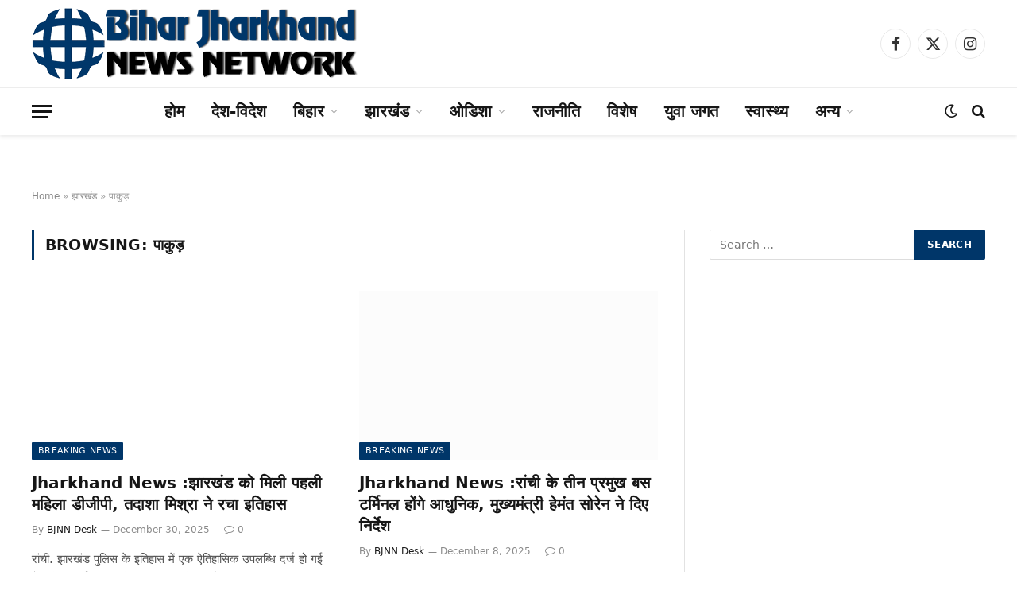

--- FILE ---
content_type: text/html; charset=UTF-8
request_url: https://biharjharkhandnewsnetwork.com/category/jharkhand-news/pakur/
body_size: 22202
content:
<!DOCTYPE html><html lang="en-US" class="s-light site-s-light"><head><script data-no-optimize="1">var litespeed_docref=sessionStorage.getItem("litespeed_docref");litespeed_docref&&(Object.defineProperty(document,"referrer",{get:function(){return litespeed_docref}}),sessionStorage.removeItem("litespeed_docref"));</script> <meta charset="UTF-8" /><meta name="viewport" content="width=device-width, initial-scale=1" /><meta name='robots' content='index, follow, max-image-preview:large, max-snippet:-1, max-video-preview:-1' /><title>पाकुड़ Archives | Bihar Jharkhand News Network</title><link rel="preload" as="font" href="https://biharjharkhandnewsnetwork.com/wp-content/themes/smart-mag/css/icons/fonts/ts-icons.woff2?v3.2" type="font/woff2" crossorigin="anonymous" /><link rel="canonical" href="https://biharjharkhandnewsnetwork.com/category/jharkhand-news/pakur/" /><link rel="next" href="https://biharjharkhandnewsnetwork.com/category/jharkhand-news/pakur/page/2/" /><meta property="og:locale" content="en_US" /><meta property="og:type" content="article" /><meta property="og:title" content="पाकुड़ Archives" /><meta property="og:url" content="https://biharjharkhandnewsnetwork.com/category/jharkhand-news/pakur/" /><meta property="og:site_name" content="Bihar Jharkhand News Network" /><meta name="twitter:card" content="summary_large_image" /> <script type="application/ld+json" class="yoast-schema-graph">{"@context":"https://schema.org","@graph":[{"@type":"CollectionPage","@id":"https://biharjharkhandnewsnetwork.com/category/jharkhand-news/pakur/","url":"https://biharjharkhandnewsnetwork.com/category/jharkhand-news/pakur/","name":"पाकुड़ Archives | Bihar Jharkhand News Network","isPartOf":{"@id":"https://biharjharkhandnewsnetwork.com/#website"},"primaryImageOfPage":{"@id":"https://biharjharkhandnewsnetwork.com/category/jharkhand-news/pakur/#primaryimage"},"image":{"@id":"https://biharjharkhandnewsnetwork.com/category/jharkhand-news/pakur/#primaryimage"},"thumbnailUrl":"https://biharjharkhandnewsnetwork.com/wp-content/uploads/2025/12/WhatsApp-Image-2025-12-30-at-10.10.13-PM.jpeg","breadcrumb":{"@id":"https://biharjharkhandnewsnetwork.com/category/jharkhand-news/pakur/#breadcrumb"},"inLanguage":"en-US"},{"@type":"ImageObject","inLanguage":"en-US","@id":"https://biharjharkhandnewsnetwork.com/category/jharkhand-news/pakur/#primaryimage","url":"https://biharjharkhandnewsnetwork.com/wp-content/uploads/2025/12/WhatsApp-Image-2025-12-30-at-10.10.13-PM.jpeg","contentUrl":"https://biharjharkhandnewsnetwork.com/wp-content/uploads/2025/12/WhatsApp-Image-2025-12-30-at-10.10.13-PM.jpeg","width":481,"height":527},{"@type":"BreadcrumbList","@id":"https://biharjharkhandnewsnetwork.com/category/jharkhand-news/pakur/#breadcrumb","itemListElement":[{"@type":"ListItem","position":1,"name":"Home","item":"https://biharjharkhandnewsnetwork.com/"},{"@type":"ListItem","position":2,"name":"झारखंड","item":"https://biharjharkhandnewsnetwork.com/category/jharkhand-news/"},{"@type":"ListItem","position":3,"name":"पाकुड़"}]},{"@type":"WebSite","@id":"https://biharjharkhandnewsnetwork.com/#website","url":"https://biharjharkhandnewsnetwork.com/","name":"Bihar Jharkhand News Network","description":"Khabar Se Khabar Tak","potentialAction":[{"@type":"SearchAction","target":{"@type":"EntryPoint","urlTemplate":"https://biharjharkhandnewsnetwork.com/?s={search_term_string}"},"query-input":{"@type":"PropertyValueSpecification","valueRequired":true,"valueName":"search_term_string"}}],"inLanguage":"en-US"}]}</script> <link rel='dns-prefetch' href='//www.googletagmanager.com' /><link rel='dns-prefetch' href='//fonts.googleapis.com' /><link rel='dns-prefetch' href='//pagead2.googlesyndication.com' />
<script id="bihar-ready" type="litespeed/javascript">window.advanced_ads_ready=function(e,a){a=a||"complete";var d=function(e){return"interactive"===a?"loading"!==e:"complete"===e};d(document.readyState)?e():document.addEventListener("readystatechange",(function(a){d(a.target.readyState)&&e()}),{once:"interactive"===a})},window.advanced_ads_ready_queue=window.advanced_ads_ready_queue||[]</script> <style id='wp-img-auto-sizes-contain-inline-css' type='text/css'>img:is([sizes=auto i],[sizes^="auto," i]){contain-intrinsic-size:3000px 1500px}
/*# sourceURL=wp-img-auto-sizes-contain-inline-css */</style><link data-optimized="2" rel="stylesheet" href="https://biharjharkhandnewsnetwork.com/wp-content/litespeed/css/8842b92c2007d8202aaab64336971aae.css?ver=4e0fc" /><style id='classic-theme-styles-inline-css' type='text/css'>/*! This file is auto-generated */
.wp-block-button__link{color:#fff;background-color:#32373c;border-radius:9999px;box-shadow:none;text-decoration:none;padding:calc(.667em + 2px) calc(1.333em + 2px);font-size:1.125em}.wp-block-file__button{background:#32373c;color:#fff;text-decoration:none}
/*# sourceURL=/wp-includes/css/classic-themes.min.css */</style><style id='global-styles-inline-css' type='text/css'>:root{--wp--preset--aspect-ratio--square: 1;--wp--preset--aspect-ratio--4-3: 4/3;--wp--preset--aspect-ratio--3-4: 3/4;--wp--preset--aspect-ratio--3-2: 3/2;--wp--preset--aspect-ratio--2-3: 2/3;--wp--preset--aspect-ratio--16-9: 16/9;--wp--preset--aspect-ratio--9-16: 9/16;--wp--preset--color--black: #000000;--wp--preset--color--cyan-bluish-gray: #abb8c3;--wp--preset--color--white: #ffffff;--wp--preset--color--pale-pink: #f78da7;--wp--preset--color--vivid-red: #cf2e2e;--wp--preset--color--luminous-vivid-orange: #ff6900;--wp--preset--color--luminous-vivid-amber: #fcb900;--wp--preset--color--light-green-cyan: #7bdcb5;--wp--preset--color--vivid-green-cyan: #00d084;--wp--preset--color--pale-cyan-blue: #8ed1fc;--wp--preset--color--vivid-cyan-blue: #0693e3;--wp--preset--color--vivid-purple: #9b51e0;--wp--preset--gradient--vivid-cyan-blue-to-vivid-purple: linear-gradient(135deg,rgb(6,147,227) 0%,rgb(155,81,224) 100%);--wp--preset--gradient--light-green-cyan-to-vivid-green-cyan: linear-gradient(135deg,rgb(122,220,180) 0%,rgb(0,208,130) 100%);--wp--preset--gradient--luminous-vivid-amber-to-luminous-vivid-orange: linear-gradient(135deg,rgb(252,185,0) 0%,rgb(255,105,0) 100%);--wp--preset--gradient--luminous-vivid-orange-to-vivid-red: linear-gradient(135deg,rgb(255,105,0) 0%,rgb(207,46,46) 100%);--wp--preset--gradient--very-light-gray-to-cyan-bluish-gray: linear-gradient(135deg,rgb(238,238,238) 0%,rgb(169,184,195) 100%);--wp--preset--gradient--cool-to-warm-spectrum: linear-gradient(135deg,rgb(74,234,220) 0%,rgb(151,120,209) 20%,rgb(207,42,186) 40%,rgb(238,44,130) 60%,rgb(251,105,98) 80%,rgb(254,248,76) 100%);--wp--preset--gradient--blush-light-purple: linear-gradient(135deg,rgb(255,206,236) 0%,rgb(152,150,240) 100%);--wp--preset--gradient--blush-bordeaux: linear-gradient(135deg,rgb(254,205,165) 0%,rgb(254,45,45) 50%,rgb(107,0,62) 100%);--wp--preset--gradient--luminous-dusk: linear-gradient(135deg,rgb(255,203,112) 0%,rgb(199,81,192) 50%,rgb(65,88,208) 100%);--wp--preset--gradient--pale-ocean: linear-gradient(135deg,rgb(255,245,203) 0%,rgb(182,227,212) 50%,rgb(51,167,181) 100%);--wp--preset--gradient--electric-grass: linear-gradient(135deg,rgb(202,248,128) 0%,rgb(113,206,126) 100%);--wp--preset--gradient--midnight: linear-gradient(135deg,rgb(2,3,129) 0%,rgb(40,116,252) 100%);--wp--preset--font-size--small: 13px;--wp--preset--font-size--medium: 20px;--wp--preset--font-size--large: 36px;--wp--preset--font-size--x-large: 42px;--wp--preset--spacing--20: 0.44rem;--wp--preset--spacing--30: 0.67rem;--wp--preset--spacing--40: 1rem;--wp--preset--spacing--50: 1.5rem;--wp--preset--spacing--60: 2.25rem;--wp--preset--spacing--70: 3.38rem;--wp--preset--spacing--80: 5.06rem;--wp--preset--shadow--natural: 6px 6px 9px rgba(0, 0, 0, 0.2);--wp--preset--shadow--deep: 12px 12px 50px rgba(0, 0, 0, 0.4);--wp--preset--shadow--sharp: 6px 6px 0px rgba(0, 0, 0, 0.2);--wp--preset--shadow--outlined: 6px 6px 0px -3px rgb(255, 255, 255), 6px 6px rgb(0, 0, 0);--wp--preset--shadow--crisp: 6px 6px 0px rgb(0, 0, 0);}:where(.is-layout-flex){gap: 0.5em;}:where(.is-layout-grid){gap: 0.5em;}body .is-layout-flex{display: flex;}.is-layout-flex{flex-wrap: wrap;align-items: center;}.is-layout-flex > :is(*, div){margin: 0;}body .is-layout-grid{display: grid;}.is-layout-grid > :is(*, div){margin: 0;}:where(.wp-block-columns.is-layout-flex){gap: 2em;}:where(.wp-block-columns.is-layout-grid){gap: 2em;}:where(.wp-block-post-template.is-layout-flex){gap: 1.25em;}:where(.wp-block-post-template.is-layout-grid){gap: 1.25em;}.has-black-color{color: var(--wp--preset--color--black) !important;}.has-cyan-bluish-gray-color{color: var(--wp--preset--color--cyan-bluish-gray) !important;}.has-white-color{color: var(--wp--preset--color--white) !important;}.has-pale-pink-color{color: var(--wp--preset--color--pale-pink) !important;}.has-vivid-red-color{color: var(--wp--preset--color--vivid-red) !important;}.has-luminous-vivid-orange-color{color: var(--wp--preset--color--luminous-vivid-orange) !important;}.has-luminous-vivid-amber-color{color: var(--wp--preset--color--luminous-vivid-amber) !important;}.has-light-green-cyan-color{color: var(--wp--preset--color--light-green-cyan) !important;}.has-vivid-green-cyan-color{color: var(--wp--preset--color--vivid-green-cyan) !important;}.has-pale-cyan-blue-color{color: var(--wp--preset--color--pale-cyan-blue) !important;}.has-vivid-cyan-blue-color{color: var(--wp--preset--color--vivid-cyan-blue) !important;}.has-vivid-purple-color{color: var(--wp--preset--color--vivid-purple) !important;}.has-black-background-color{background-color: var(--wp--preset--color--black) !important;}.has-cyan-bluish-gray-background-color{background-color: var(--wp--preset--color--cyan-bluish-gray) !important;}.has-white-background-color{background-color: var(--wp--preset--color--white) !important;}.has-pale-pink-background-color{background-color: var(--wp--preset--color--pale-pink) !important;}.has-vivid-red-background-color{background-color: var(--wp--preset--color--vivid-red) !important;}.has-luminous-vivid-orange-background-color{background-color: var(--wp--preset--color--luminous-vivid-orange) !important;}.has-luminous-vivid-amber-background-color{background-color: var(--wp--preset--color--luminous-vivid-amber) !important;}.has-light-green-cyan-background-color{background-color: var(--wp--preset--color--light-green-cyan) !important;}.has-vivid-green-cyan-background-color{background-color: var(--wp--preset--color--vivid-green-cyan) !important;}.has-pale-cyan-blue-background-color{background-color: var(--wp--preset--color--pale-cyan-blue) !important;}.has-vivid-cyan-blue-background-color{background-color: var(--wp--preset--color--vivid-cyan-blue) !important;}.has-vivid-purple-background-color{background-color: var(--wp--preset--color--vivid-purple) !important;}.has-black-border-color{border-color: var(--wp--preset--color--black) !important;}.has-cyan-bluish-gray-border-color{border-color: var(--wp--preset--color--cyan-bluish-gray) !important;}.has-white-border-color{border-color: var(--wp--preset--color--white) !important;}.has-pale-pink-border-color{border-color: var(--wp--preset--color--pale-pink) !important;}.has-vivid-red-border-color{border-color: var(--wp--preset--color--vivid-red) !important;}.has-luminous-vivid-orange-border-color{border-color: var(--wp--preset--color--luminous-vivid-orange) !important;}.has-luminous-vivid-amber-border-color{border-color: var(--wp--preset--color--luminous-vivid-amber) !important;}.has-light-green-cyan-border-color{border-color: var(--wp--preset--color--light-green-cyan) !important;}.has-vivid-green-cyan-border-color{border-color: var(--wp--preset--color--vivid-green-cyan) !important;}.has-pale-cyan-blue-border-color{border-color: var(--wp--preset--color--pale-cyan-blue) !important;}.has-vivid-cyan-blue-border-color{border-color: var(--wp--preset--color--vivid-cyan-blue) !important;}.has-vivid-purple-border-color{border-color: var(--wp--preset--color--vivid-purple) !important;}.has-vivid-cyan-blue-to-vivid-purple-gradient-background{background: var(--wp--preset--gradient--vivid-cyan-blue-to-vivid-purple) !important;}.has-light-green-cyan-to-vivid-green-cyan-gradient-background{background: var(--wp--preset--gradient--light-green-cyan-to-vivid-green-cyan) !important;}.has-luminous-vivid-amber-to-luminous-vivid-orange-gradient-background{background: var(--wp--preset--gradient--luminous-vivid-amber-to-luminous-vivid-orange) !important;}.has-luminous-vivid-orange-to-vivid-red-gradient-background{background: var(--wp--preset--gradient--luminous-vivid-orange-to-vivid-red) !important;}.has-very-light-gray-to-cyan-bluish-gray-gradient-background{background: var(--wp--preset--gradient--very-light-gray-to-cyan-bluish-gray) !important;}.has-cool-to-warm-spectrum-gradient-background{background: var(--wp--preset--gradient--cool-to-warm-spectrum) !important;}.has-blush-light-purple-gradient-background{background: var(--wp--preset--gradient--blush-light-purple) !important;}.has-blush-bordeaux-gradient-background{background: var(--wp--preset--gradient--blush-bordeaux) !important;}.has-luminous-dusk-gradient-background{background: var(--wp--preset--gradient--luminous-dusk) !important;}.has-pale-ocean-gradient-background{background: var(--wp--preset--gradient--pale-ocean) !important;}.has-electric-grass-gradient-background{background: var(--wp--preset--gradient--electric-grass) !important;}.has-midnight-gradient-background{background: var(--wp--preset--gradient--midnight) !important;}.has-small-font-size{font-size: var(--wp--preset--font-size--small) !important;}.has-medium-font-size{font-size: var(--wp--preset--font-size--medium) !important;}.has-large-font-size{font-size: var(--wp--preset--font-size--large) !important;}.has-x-large-font-size{font-size: var(--wp--preset--font-size--x-large) !important;}
:where(.wp-block-post-template.is-layout-flex){gap: 1.25em;}:where(.wp-block-post-template.is-layout-grid){gap: 1.25em;}
:where(.wp-block-term-template.is-layout-flex){gap: 1.25em;}:where(.wp-block-term-template.is-layout-grid){gap: 1.25em;}
:where(.wp-block-columns.is-layout-flex){gap: 2em;}:where(.wp-block-columns.is-layout-grid){gap: 2em;}
:root :where(.wp-block-pullquote){font-size: 1.5em;line-height: 1.6;}
/*# sourceURL=global-styles-inline-css */</style><style id='smartmag-core-inline-css' type='text/css'>:root { --c-main: #003669;
--c-main-rgb: 0,54,105;
--text-font: "Poppins", system-ui, -apple-system, "Segoe UI", Arial, sans-serif;
--body-font: "Poppins", system-ui, -apple-system, "Segoe UI", Arial, sans-serif; }
.smart-head-main { --c-shadow: rgba(0,0,0,0.07); }
.smart-head-main .smart-head-bot { border-top-width: 1px; border-top-color: #ededed; }
.s-dark .smart-head-main .smart-head-bot,
.smart-head-main .s-dark.smart-head-bot { border-top-color: #2d2d2d; }
.navigation-main .menu > li > a { font-size: 20px; font-weight: bold; letter-spacing: 0em; }
.navigation-main .menu > li li a { font-size: 16px; font-weight: bold; }
.smart-head-mobile .smart-head-bot { --head-h: 36px; background: linear-gradient(180deg, #003669 0%, #eeee22 100%); }
.navigation-scroll .menu > li > a { font-size: 14px; font-weight: bold; }
@media (min-width: 941px) and (max-width: 1200px) { .navigation-main .menu > li > a { font-size: calc(10px + (20px - 10px) * .7); } }


/*# sourceURL=smartmag-core-inline-css */</style><style id='__EPYT__style-inline-css' type='text/css'>.epyt-gallery-thumb {
                        width: 33.333%;
                }
                
/*# sourceURL=__EPYT__style-inline-css */</style> <script id="smartmag-lazy-inline-js-after" type="litespeed/javascript">/**
 * @copyright ThemeSphere
 * @preserve
 */
var BunyadLazy={};BunyadLazy.load=function(){function a(e,n){var t={};e.dataset.bgset&&e.dataset.sizes?(t.sizes=e.dataset.sizes,t.srcset=e.dataset.bgset):t.src=e.dataset.bgsrc,function(t){var a=t.dataset.ratio;if(0<a){const e=t.parentElement;if(e.classList.contains("media-ratio")){const n=e.style;n.getPropertyValue("--a-ratio")||(n.paddingBottom=100/a+"%")}}}(e);var a,o=document.createElement("img");for(a in o.onload=function(){var t="url('"+(o.currentSrc||o.src)+"')",a=e.style;a.backgroundImage!==t&&requestAnimationFrame(()=>{a.backgroundImage=t,n&&n()}),o.onload=null,o.onerror=null,o=null},o.onerror=o.onload,t)o.setAttribute(a,t[a]);o&&o.complete&&0<o.naturalWidth&&o.onload&&o.onload()}function e(t){t.dataset.loaded||a(t,()=>{document.dispatchEvent(new Event("lazyloaded")),t.dataset.loaded=1})}function n(t){"complete"===document.readyState?t():window.addEventListener("load",t)}return{initEarly:function(){var t,a=()=>{document.querySelectorAll(".img.bg-cover:not(.lazyload)").forEach(e)};"complete"!==document.readyState?(t=setInterval(a,150),n(()=>{a(),clearInterval(t)})):a()},callOnLoad:n,initBgImages:function(t){t&&n(()=>{document.querySelectorAll(".img.bg-cover").forEach(e)})},bgLoad:a}}(),BunyadLazy.load.initEarly()</script> <script type="litespeed/javascript" data-src="https://biharjharkhandnewsnetwork.com/wp-includes/js/jquery/jquery.min.js" id="jquery-core-js"></script> <script id="advanced-ads-advanced-js-js-extra" type="litespeed/javascript">var advads_options={"blog_id":"1","privacy":{"enabled":!1,"state":"not_needed"}}</script> 
 <script type="litespeed/javascript" data-src="https://www.googletagmanager.com/gtag/js?id=GT-PZSWSW8" id="google_gtagjs-js"></script> <script id="google_gtagjs-js-after" type="litespeed/javascript">window.dataLayer=window.dataLayer||[];function gtag(){dataLayer.push(arguments)}
gtag("set","linker",{"domains":["biharjharkhandnewsnetwork.com"]});gtag("js",new Date());gtag("set","developer_id.dZTNiMT",!0);gtag("config","GT-PZSWSW8");window._googlesitekit=window._googlesitekit||{};window._googlesitekit.throttledEvents=[];window._googlesitekit.gtagEvent=(name,data)=>{var key=JSON.stringify({name,data});if(!!window._googlesitekit.throttledEvents[key]){return}window._googlesitekit.throttledEvents[key]=!0;setTimeout(()=>{delete window._googlesitekit.throttledEvents[key]},5);gtag("event",name,{...data,event_source:"site-kit"})}</script> <script id="__ytprefs__-js-extra" type="litespeed/javascript">var _EPYT_={"ajaxurl":"https://biharjharkhandnewsnetwork.com/wp-admin/admin-ajax.php","security":"5c8235a5a6","gallery_scrolloffset":"20","eppathtoscripts":"https://biharjharkhandnewsnetwork.com/wp-content/plugins/youtube-embed-plus/scripts/","eppath":"https://biharjharkhandnewsnetwork.com/wp-content/plugins/youtube-embed-plus/","epresponsiveselector":"[\"iframe.__youtube_prefs_widget__\"]","epdovol":"1","version":"14.2.4","evselector":"iframe.__youtube_prefs__[src], iframe[src*=\"youtube.com/embed/\"], iframe[src*=\"youtube-nocookie.com/embed/\"]","ajax_compat":"","maxres_facade":"eager","ytapi_load":"light","pause_others":"","stopMobileBuffer":"1","facade_mode":"","not_live_on_channel":""}</script> <meta name="generator" content="Site Kit by Google 1.168.0" /> <script src="https://cdn.onesignal.com/sdks/web/v16/OneSignalSDK.page.js" defer></script> <script type="litespeed/javascript">window.OneSignalDeferred=window.OneSignalDeferred||[];OneSignalDeferred.push(async function(OneSignal){await OneSignal.init({appId:"3f8f839f-0854-447f-a26a-16b7c1c1f296",serviceWorkerOverrideForTypical:!0,path:"https://biharjharkhandnewsnetwork.com/wp-content/plugins/onesignal-free-web-push-notifications/sdk_files/",serviceWorkerParam:{scope:"/wp-content/plugins/onesignal-free-web-push-notifications/sdk_files/push/onesignal/"},serviceWorkerPath:"OneSignalSDKWorker.js",})});if(navigator.serviceWorker){navigator.serviceWorker.getRegistrations().then((registrations)=>{registrations.forEach((registration)=>{if(registration.active&&registration.active.scriptURL.includes('OneSignalSDKWorker.js.php')){registration.unregister().then((success)=>{if(success){console.log('OneSignalSW: Successfully unregistered:',registration.active.scriptURL)}else{console.log('OneSignalSW: Failed to unregister:',registration.active.scriptURL)}})}})}).catch((error)=>{console.error('Error fetching service worker registrations:',error)})}</script> <script type="litespeed/javascript">var advadsCfpQueue=[];var advadsCfpAd=function(adID){if('undefined'==typeof advadsProCfp){advadsCfpQueue.push(adID)}else{advadsProCfp.addElement(adID)}}</script> <script type="litespeed/javascript">var BunyadSchemeKey='bunyad-scheme';(()=>{const d=document.documentElement;const c=d.classList;var scheme=localStorage.getItem(BunyadSchemeKey);if(scheme){d.dataset.origClass=c;scheme==='dark'?c.remove('s-light','site-s-light'):c.remove('s-dark','site-s-dark');c.add('site-s-'+scheme,'s-'+scheme)}})()</script> <meta name="google-adsense-platform-account" content="ca-host-pub-2644536267352236"><meta name="google-adsense-platform-domain" content="sitekit.withgoogle.com"><meta name="generator" content="Elementor 3.33.6; features: e_font_icon_svg, additional_custom_breakpoints; settings: css_print_method-external, google_font-enabled, font_display-swap"><style>.e-con.e-parent:nth-of-type(n+4):not(.e-lazyloaded):not(.e-no-lazyload),
				.e-con.e-parent:nth-of-type(n+4):not(.e-lazyloaded):not(.e-no-lazyload) * {
					background-image: none !important;
				}
				@media screen and (max-height: 1024px) {
					.e-con.e-parent:nth-of-type(n+3):not(.e-lazyloaded):not(.e-no-lazyload),
					.e-con.e-parent:nth-of-type(n+3):not(.e-lazyloaded):not(.e-no-lazyload) * {
						background-image: none !important;
					}
				}
				@media screen and (max-height: 640px) {
					.e-con.e-parent:nth-of-type(n+2):not(.e-lazyloaded):not(.e-no-lazyload),
					.e-con.e-parent:nth-of-type(n+2):not(.e-lazyloaded):not(.e-no-lazyload) * {
						background-image: none !important;
					}
				}</style> <script type="litespeed/javascript" data-src="https://pagead2.googlesyndication.com/pagead/js/adsbygoogle.js?client=ca-pub-5631710310525170&amp;host=ca-host-pub-2644536267352236" crossorigin="anonymous"></script>  <script  type="litespeed/javascript" data-src="https://pagead2.googlesyndication.com/pagead/js/adsbygoogle.js?client=ca-pub-5631710310525170" crossorigin="anonymous"></script><link rel="icon" href="https://biharjharkhandnewsnetwork.com/wp-content/uploads/2025/07/cropped-favicon-32x32.png" sizes="32x32" /><link rel="icon" href="https://biharjharkhandnewsnetwork.com/wp-content/uploads/2025/07/cropped-favicon-192x192.png" sizes="192x192" /><link rel="apple-touch-icon" href="https://biharjharkhandnewsnetwork.com/wp-content/uploads/2025/07/cropped-favicon-180x180.png" /><meta name="msapplication-TileImage" content="https://biharjharkhandnewsnetwork.com/wp-content/uploads/2025/07/cropped-favicon-270x270.png" /></head><body class="archive category category-pakur category-200 wp-custom-logo wp-theme-smart-mag right-sidebar has-lb has-lb-sm ts-img-hov-fade has-sb-sep layout-normal elementor-default elementor-kit-167122 aa-prefix-bihar-"><div class="main-wrap"><div class="off-canvas-backdrop"></div><div class="mobile-menu-container off-canvas hide-menu-lg" id="off-canvas"><div class="off-canvas-head">
<a href="#" class="close">
<span class="visuallyhidden">Close Menu</span>
<i class="tsi tsi-times"></i>
</a><div class="ts-logo">
<img data-lazyloaded="1" src="[data-uri]" class="logo-mobile logo-image logo-image-dark" data-src="https://biharjharkhandnewsnetwork.com/wp-content/uploads/2025/07/logo-m-white.png" width="138" height="30" alt="Bihar Jharkhand News Network"/><img data-lazyloaded="1" src="[data-uri]" class="logo-mobile logo-image" data-src="https://biharjharkhandnewsnetwork.com/wp-content/uploads/2025/07/logo-m.png" width="138" height="30" alt="Bihar Jharkhand News Network"/></div></div><div class="off-canvas-content"><ul id="menu-ampmenu" class="mobile-menu"><li id="menu-item-179048" class="menu-item menu-item-type-taxonomy menu-item-object-category menu-item-179048"><a href="https://biharjharkhandnewsnetwork.com/category/top-stories/">बड़ी खबरें</a></li><li id="menu-item-179056" class="menu-item menu-item-type-taxonomy menu-item-object-category menu-item-179056"><a href="https://biharjharkhandnewsnetwork.com/category/national-news/">देश-विदेश</a></li><li id="menu-item-179057" class="menu-item menu-item-type-taxonomy menu-item-object-category menu-item-179057"><a href="https://biharjharkhandnewsnetwork.com/category/bihar-news/">बिहार</a></li><li id="menu-item-179055" class="menu-item menu-item-type-taxonomy menu-item-object-category current-category-ancestor menu-item-179055"><a href="https://biharjharkhandnewsnetwork.com/category/jharkhand-news/">झारखंड</a></li><li id="menu-item-179050" class="menu-item menu-item-type-taxonomy menu-item-object-category menu-item-179050"><a href="https://biharjharkhandnewsnetwork.com/category/odisha-news/">ओडिशा</a></li><li id="menu-item-179060" class="menu-item menu-item-type-taxonomy menu-item-object-category menu-item-179060"><a href="https://biharjharkhandnewsnetwork.com/category/political-news/">राजनीति</a></li><li id="menu-item-179051" class="menu-item menu-item-type-taxonomy menu-item-object-category menu-item-179051"><a href="https://biharjharkhandnewsnetwork.com/category/%e0%a4%95%e0%a4%be%e0%a4%b0%e0%a5%8b%e0%a4%ac%e0%a4%be%e0%a4%b0/">कारोबार</a></li><li id="menu-item-179053" class="menu-item menu-item-type-taxonomy menu-item-object-category menu-item-179053"><a href="https://biharjharkhandnewsnetwork.com/category/sport/">खेल-जगत</a></li><li id="menu-item-179058" class="menu-item menu-item-type-taxonomy menu-item-object-category menu-item-179058"><a href="https://biharjharkhandnewsnetwork.com/category/entertainment/">मनोरंजन</a></li><li id="menu-item-179054" class="menu-item menu-item-type-taxonomy menu-item-object-category menu-item-179054"><a href="https://biharjharkhandnewsnetwork.com/category/astrologer-news/">ज्योतिषी</a></li><li id="menu-item-179052" class="menu-item menu-item-type-taxonomy menu-item-object-category menu-item-179052"><a href="https://biharjharkhandnewsnetwork.com/category/career/">कैरियर</a></li><li id="menu-item-179059" class="menu-item menu-item-type-taxonomy menu-item-object-category menu-item-179059"><a href="https://biharjharkhandnewsnetwork.com/category/news-for-youth/">युवा जगत</a></li><li id="menu-item-179061" class="menu-item menu-item-type-taxonomy menu-item-object-category menu-item-179061"><a href="https://biharjharkhandnewsnetwork.com/category/special-report/">विशेष</a></li><li id="menu-item-179062" class="menu-item menu-item-type-taxonomy menu-item-object-category menu-item-179062"><a href="https://biharjharkhandnewsnetwork.com/category/eduction/">शिक्षा-जगत</a></li><li id="menu-item-179063" class="menu-item menu-item-type-taxonomy menu-item-object-category menu-item-179063"><a href="https://biharjharkhandnewsnetwork.com/category/interview/">साक्षात्कार</a></li><li id="menu-item-179064" class="menu-item menu-item-type-taxonomy menu-item-object-category menu-item-179064"><a href="https://biharjharkhandnewsnetwork.com/category/literature/">साहित्य</a></li><li id="menu-item-179065" class="menu-item menu-item-type-taxonomy menu-item-object-category menu-item-179065"><a href="https://biharjharkhandnewsnetwork.com/category/health/">स्वास्थ्य</a></li><li id="menu-item-179049" class="menu-item menu-item-type-taxonomy menu-item-object-category menu-item-179049"><a href="https://biharjharkhandnewsnetwork.com/category/crime-news/">अपराध</a></li></ul><div class="spc-social-block spc-social spc-social-b smart-head-social">
<a href="#" class="link service s-facebook" target="_blank" rel="nofollow noopener">
<i class="icon tsi tsi-facebook"></i>					<span class="visuallyhidden">Facebook</span>
</a>
<a href="#" class="link service s-twitter" target="_blank" rel="nofollow noopener">
<i class="icon tsi tsi-twitter"></i>					<span class="visuallyhidden">X (Twitter)</span>
</a>
<a href="#" class="link service s-instagram" target="_blank" rel="nofollow noopener">
<i class="icon tsi tsi-instagram"></i>					<span class="visuallyhidden">Instagram</span>
</a></div></div></div><div class="smart-head smart-head-b smart-head-main" id="smart-head" data-sticky="auto" data-sticky-type="smart" data-sticky-full><div class="smart-head-row smart-head-mid smart-head-row-3 is-light smart-head-row-full"><div class="inner wrap"><div class="items items-left ">
<a href="https://biharjharkhandnewsnetwork.com/" title="Bihar Jharkhand News Network" rel="home" class="logo-link ts-logo logo-is-image">
<span>
<img data-lazyloaded="1" src="[data-uri]" data-src="https://biharjharkhandnewsnetwork.com/wp-content/uploads/2025/07/logo-white.png" class="logo-image logo-image-dark" alt="Bihar Jharkhand News Network" data-srcset="https://biharjharkhandnewsnetwork.com/wp-content/uploads/2025/07/logo-white.png ,https://biharjharkhandnewsnetwork.com/wp-content/uploads/2025/07/logo-2x-white.png 2x" width="412" height="90"/><img data-lazyloaded="1" src="[data-uri]" loading="lazy" data-src="https://biharjharkhandnewsnetwork.com/wp-content/uploads/2025/07/logo.png" class="logo-image" alt="Bihar Jharkhand News Network" data-srcset="https://biharjharkhandnewsnetwork.com/wp-content/uploads/2025/07/logo.png ,https://biharjharkhandnewsnetwork.com/wp-content/uploads/2025/07/logo-2x.png 2x" width="412" height="90"/>
</span>
</a></div><div class="items items-center "><div class="h-text h-text"></div></div><div class="items items-right "><div class="spc-social-block spc-social spc-social-b smart-head-social">
<a href="#" class="link service s-facebook" target="_blank" rel="nofollow noopener">
<i class="icon tsi tsi-facebook"></i>					<span class="visuallyhidden">Facebook</span>
</a>
<a href="#" class="link service s-twitter" target="_blank" rel="nofollow noopener">
<i class="icon tsi tsi-twitter"></i>					<span class="visuallyhidden">X (Twitter)</span>
</a>
<a href="#" class="link service s-instagram" target="_blank" rel="nofollow noopener">
<i class="icon tsi tsi-instagram"></i>					<span class="visuallyhidden">Instagram</span>
</a></div></div></div></div><div class="smart-head-row smart-head-bot smart-head-row-3 is-light has-center-nav smart-head-row-full"><div class="inner wrap"><div class="items items-left ">
<button class="offcanvas-toggle has-icon" type="button" aria-label="Menu">
<span class="hamburger-icon hamburger-icon-a">
<span class="inner"></span>
</span>
</button></div><div class="items items-center "><div class="nav-wrap"><nav class="navigation navigation-main nav-hov-a"><ul id="menu-mainmenu" class="menu"><li id="menu-item-167140" class="menu-item menu-item-type-custom menu-item-object-custom menu-item-home menu-item-167140"><a href="https://biharjharkhandnewsnetwork.com">होम</a></li><li id="menu-item-262" class="menu-item menu-item-type-taxonomy menu-item-object-category menu-cat-3 menu-item-262"><a href="https://biharjharkhandnewsnetwork.com/category/national-news/">देश-विदेश</a></li><li id="menu-item-270" class="menu-item menu-item-type-taxonomy menu-item-object-category menu-item-has-children menu-cat-4 menu-item-270"><a href="https://biharjharkhandnewsnetwork.com/category/bihar-news/">बिहार</a><ul class="sub-menu"><li id="menu-item-21921" class="menu-item menu-item-type-taxonomy menu-item-object-category menu-cat-172 menu-item-21921"><a href="https://biharjharkhandnewsnetwork.com/category/bihar-news/patna-regional-news/">पटना</a></li><li id="menu-item-21928" class="menu-item menu-item-type-taxonomy menu-item-object-category menu-cat-190 menu-item-21928"><a href="https://biharjharkhandnewsnetwork.com/category/bihar-news/%e0%a4%a6%e0%a4%82%e0%a4%b0%e0%a4%ad%e0%a4%97%e0%a4%be/">दंरभगा</a></li><li id="menu-item-21929" class="menu-item menu-item-type-taxonomy menu-item-object-category menu-cat-187 menu-item-21929"><a href="https://biharjharkhandnewsnetwork.com/category/bihar-news/%e0%a4%ad%e0%a4%be%e0%a4%97%e0%a4%b2%e0%a4%aa%e0%a5%81%e0%a4%b0/">भागलपुर</a></li><li id="menu-item-21930" class="menu-item menu-item-type-taxonomy menu-item-object-category menu-cat-181 menu-item-21930"><a href="https://biharjharkhandnewsnetwork.com/category/bihar-news/%e0%a4%ae%e0%a4%a7%e0%a5%81%e0%a4%ac%e0%a4%a8%e0%a5%80/">मधुबनी</a></li><li id="menu-item-21931" class="menu-item menu-item-type-taxonomy menu-item-object-category menu-cat-180 menu-item-21931"><a href="https://biharjharkhandnewsnetwork.com/category/bihar-news/%e0%a4%ae%e0%a4%a7%e0%a5%87%e0%a4%aa%e0%a5%81%e0%a4%b0%e0%a4%be/">मधेपुरा</a></li><li id="menu-item-21932" class="menu-item menu-item-type-taxonomy menu-item-object-category menu-cat-188 menu-item-21932"><a href="https://biharjharkhandnewsnetwork.com/category/bihar-news/%e0%a4%b6%e0%a5%87%e0%a4%96%e0%a4%aa%e0%a5%81%e0%a4%b0%e0%a4%be/">शेखपुरा</a></li><li id="menu-item-21933" class="menu-item menu-item-type-taxonomy menu-item-object-category menu-cat-173 menu-item-21933"><a href="https://biharjharkhandnewsnetwork.com/category/bihar-news/saharsa/">सहरसा</a></li><li id="menu-item-21934" class="menu-item menu-item-type-taxonomy menu-item-object-category menu-cat-189 menu-item-21934"><a href="https://biharjharkhandnewsnetwork.com/category/bihar-news/%e0%a4%b8%e0%a5%81%e0%a4%aa%e0%a5%8c%e0%a4%b2/">सुपौल</a></li><li id="menu-item-22940" class="menu-item menu-item-type-taxonomy menu-item-object-category menu-cat-209 menu-item-22940"><a href="https://biharjharkhandnewsnetwork.com/category/bihar-news/%e0%a4%85%e0%a4%b0%e0%a4%b0%e0%a4%bf%e0%a4%af%e0%a4%be/">अररिया</a></li><li id="menu-item-22941" class="menu-item menu-item-type-taxonomy menu-item-object-category menu-cat-210 menu-item-22941"><a href="https://biharjharkhandnewsnetwork.com/category/bihar-news/%e0%a4%85%e0%a4%b0%e0%a4%b5%e0%a4%b2/">अरवल</a></li><li id="menu-item-22942" class="menu-item menu-item-type-taxonomy menu-item-object-category menu-cat-211 menu-item-22942"><a href="https://biharjharkhandnewsnetwork.com/category/bihar-news/%e0%a4%94%e0%a4%b0%e0%a4%82%e0%a4%97%e0%a4%be%e0%a4%ac%e0%a4%be%e0%a4%a6/">औरंगाबाद</a></li><li id="menu-item-22943" class="menu-item menu-item-type-taxonomy menu-item-object-category menu-cat-213 menu-item-22943"><a href="https://biharjharkhandnewsnetwork.com/category/bihar-news/%e0%a4%95%e0%a4%9f%e0%a4%bf%e0%a4%b9%e0%a4%be%e0%a4%b0/">कटिहार</a></li><li id="menu-item-22944" class="menu-item menu-item-type-taxonomy menu-item-object-category menu-cat-214 menu-item-22944"><a href="https://biharjharkhandnewsnetwork.com/category/bihar-news/%e0%a4%95%e0%a4%bf%e0%a4%b6%e0%a4%a8%e0%a4%97%e0%a4%82%e0%a4%9c/">किशनगंज</a></li><li id="menu-item-22945" class="menu-item menu-item-type-taxonomy menu-item-object-category menu-cat-212 menu-item-22945"><a href="https://biharjharkhandnewsnetwork.com/category/bihar-news/%e0%a4%95%e0%a5%88%e0%a4%ae%e0%a5%81%e0%a4%b0/">कैमुर</a></li><li id="menu-item-22946" class="menu-item menu-item-type-taxonomy menu-item-object-category menu-cat-215 menu-item-22946"><a href="https://biharjharkhandnewsnetwork.com/category/bihar-news/%e0%a4%96%e0%a4%97%e0%a4%a1%e0%a4%bc%e0%a4%bf%e0%a4%af%e0%a4%be/">खगड़िया</a></li><li id="menu-item-22947" class="menu-item menu-item-type-taxonomy menu-item-object-category menu-cat-216 menu-item-22947"><a href="https://biharjharkhandnewsnetwork.com/category/bihar-news/%e0%a4%97%e0%a4%af%e0%a4%be/">गया</a></li><li id="menu-item-22948" class="menu-item menu-item-type-taxonomy menu-item-object-category menu-cat-217 menu-item-22948"><a href="https://biharjharkhandnewsnetwork.com/category/bihar-news/%e0%a4%97%e0%a5%8b%e0%a4%aa%e0%a4%be%e0%a4%b2%e0%a4%97%e0%a4%82%e0%a4%9c/">गोपालगंज</a></li><li id="menu-item-22949" class="menu-item menu-item-type-taxonomy menu-item-object-category menu-cat-218 menu-item-22949"><a href="https://biharjharkhandnewsnetwork.com/category/bihar-news/%e0%a4%9c%e0%a4%ae%e0%a5%81%e0%a4%88/">जमुई</a></li><li id="menu-item-22950" class="menu-item menu-item-type-taxonomy menu-item-object-category menu-cat-219 menu-item-22950"><a href="https://biharjharkhandnewsnetwork.com/category/bihar-news/%e0%a4%9c%e0%a4%b9%e0%a4%be%e0%a4%a8%e0%a4%be%e0%a4%ac%e0%a4%be%e0%a4%a6/">जहानाबाद</a></li><li id="menu-item-22951" class="menu-item menu-item-type-taxonomy menu-item-object-category menu-cat-220 menu-item-22951"><a href="https://biharjharkhandnewsnetwork.com/category/bihar-news/%e0%a4%a8%e0%a4%b5%e0%a4%be%e0%a4%a6%e0%a4%be/">नवादा</a></li><li id="menu-item-22952" class="menu-item menu-item-type-taxonomy menu-item-object-category menu-cat-221 menu-item-22952"><a href="https://biharjharkhandnewsnetwork.com/category/bihar-news/%e0%a4%a8%e0%a4%be%e0%a4%b2%e0%a4%82%e0%a4%a6%e0%a4%be/">नालंदा</a></li><li id="menu-item-22953" class="menu-item menu-item-type-taxonomy menu-item-object-category menu-cat-222 menu-item-22953"><a href="https://biharjharkhandnewsnetwork.com/category/bihar-news/%e0%a4%aa%e0%a4%b6%e0%a5%8d%e0%a4%9a%e0%a4%bf%e0%a4%ae-%e0%a4%9a%e0%a4%82%e0%a4%aa%e0%a4%be%e0%a4%b0%e0%a4%a3/">पश्चिम चंपारण</a></li><li id="menu-item-22954" class="menu-item menu-item-type-taxonomy menu-item-object-category menu-cat-223 menu-item-22954"><a href="https://biharjharkhandnewsnetwork.com/category/bihar-news/%e0%a4%aa%e0%a5%82%e0%a4%b0%e0%a5%8d%e0%a4%a3%e0%a4%bf%e0%a4%af%e0%a4%be%e0%a4%82/">पूर्णियां</a></li><li id="menu-item-22955" class="menu-item menu-item-type-taxonomy menu-item-object-category menu-cat-224 menu-item-22955"><a href="https://biharjharkhandnewsnetwork.com/category/bihar-news/%e0%a4%aa%e0%a5%82%e0%a4%b0%e0%a5%8d%e0%a4%b5%e0%a5%80-%e0%a4%9a%e0%a4%82%e0%a4%aa%e0%a4%be%e0%a4%b0%e0%a4%a3/">पूर्वी चंपारण</a></li><li id="menu-item-22956" class="menu-item menu-item-type-taxonomy menu-item-object-category menu-cat-225 menu-item-22956"><a href="https://biharjharkhandnewsnetwork.com/category/bihar-news/%e0%a4%ac%e0%a4%95%e0%a5%8d%e0%a4%b8%e0%a4%b0/">बक्सर</a></li><li id="menu-item-22957" class="menu-item menu-item-type-taxonomy menu-item-object-category menu-cat-226 menu-item-22957"><a href="https://biharjharkhandnewsnetwork.com/category/bihar-news/%e0%a4%ac%e0%a4%be%e0%a4%81%e0%a4%95%e0%a4%be/">बाँका</a></li><li id="menu-item-22958" class="menu-item menu-item-type-taxonomy menu-item-object-category menu-cat-228 menu-item-22958"><a href="https://biharjharkhandnewsnetwork.com/category/bihar-news/%e0%a4%ad%e0%a5%8b%e0%a4%9c%e0%a4%aa%e0%a5%81%e0%a4%b0/">भोजपुर</a></li><li id="menu-item-22959" class="menu-item menu-item-type-taxonomy menu-item-object-category menu-cat-180 menu-item-22959"><a href="https://biharjharkhandnewsnetwork.com/category/bihar-news/%e0%a4%ae%e0%a4%a7%e0%a5%87%e0%a4%aa%e0%a5%81%e0%a4%b0%e0%a4%be/">मधेपुरा</a></li><li id="menu-item-22960" class="menu-item menu-item-type-taxonomy menu-item-object-category menu-cat-229 menu-item-22960"><a href="https://biharjharkhandnewsnetwork.com/category/bihar-news/%e0%a4%ae%e0%a5%81%e0%a4%82%e0%a4%97%e0%a5%87%e0%a4%b0/">मुंगेर</a></li><li id="menu-item-22961" class="menu-item menu-item-type-taxonomy menu-item-object-category menu-cat-230 menu-item-22961"><a href="https://biharjharkhandnewsnetwork.com/category/bihar-news/%e0%a4%ae%e0%a5%81%e0%a4%9c%e0%a4%ab%e0%a5%8d%e0%a4%ab%e0%a4%b0%e0%a4%aa%e0%a5%81%e0%a4%b0/">मुजफ्फरपुर</a></li><li id="menu-item-22962" class="menu-item menu-item-type-taxonomy menu-item-object-category menu-cat-231 menu-item-22962"><a href="https://biharjharkhandnewsnetwork.com/category/bihar-news/%e0%a4%b0%e0%a5%8b%e0%a4%b9%e0%a4%a4%e0%a4%be%e0%a4%b8/">रोहतास</a></li><li id="menu-item-22963" class="menu-item menu-item-type-taxonomy menu-item-object-category menu-cat-232 menu-item-22963"><a href="https://biharjharkhandnewsnetwork.com/category/bihar-news/%e0%a4%b2%e0%a4%96%e0%a5%80%e0%a4%b8%e0%a4%b0%e0%a4%be%e0%a4%af/">लखीसराय</a></li><li id="menu-item-22964" class="menu-item menu-item-type-taxonomy menu-item-object-category menu-cat-233 menu-item-22964"><a href="https://biharjharkhandnewsnetwork.com/category/bihar-news/%e0%a4%b5%e0%a5%88%e0%a4%b6%e0%a4%be%e0%a4%b2%e0%a5%80/">वैशाली</a></li><li id="menu-item-22965" class="menu-item menu-item-type-taxonomy menu-item-object-category menu-cat-238 menu-item-22965"><a href="https://biharjharkhandnewsnetwork.com/category/bihar-news/%e0%a4%b6%e0%a4%bf%e0%a4%b5%e0%a4%b9%e0%a4%b0/">शिवहर</a></li><li id="menu-item-22966" class="menu-item menu-item-type-taxonomy menu-item-object-category menu-cat-188 menu-item-22966"><a href="https://biharjharkhandnewsnetwork.com/category/bihar-news/%e0%a4%b6%e0%a5%87%e0%a4%96%e0%a4%aa%e0%a5%81%e0%a4%b0%e0%a4%be/">शेखपुरा</a></li><li id="menu-item-22967" class="menu-item menu-item-type-taxonomy menu-item-object-category menu-cat-234 menu-item-22967"><a href="https://biharjharkhandnewsnetwork.com/category/bihar-news/%e0%a4%b8%e0%a4%ae%e0%a4%b8%e0%a5%8d%e0%a4%a4%e0%a5%80%e0%a4%aa%e0%a5%81%e0%a4%b0/">समस्तीपुर</a></li><li id="menu-item-22968" class="menu-item menu-item-type-taxonomy menu-item-object-category menu-cat-173 menu-item-22968"><a href="https://biharjharkhandnewsnetwork.com/category/bihar-news/saharsa/">सहरसा</a></li><li id="menu-item-22969" class="menu-item menu-item-type-taxonomy menu-item-object-category menu-cat-235 menu-item-22969"><a href="https://biharjharkhandnewsnetwork.com/category/bihar-news/%e0%a4%b8%e0%a4%be%e0%a4%b0%e0%a4%a8/">सारन</a></li><li id="menu-item-22970" class="menu-item menu-item-type-taxonomy menu-item-object-category menu-cat-236 menu-item-22970"><a href="https://biharjharkhandnewsnetwork.com/category/bihar-news/%e0%a4%b8%e0%a5%80%e0%a4%a4%e0%a4%be%e0%a4%ae%e0%a4%a2%e0%a5%80/">सीतामढी</a></li><li id="menu-item-22971" class="menu-item menu-item-type-taxonomy menu-item-object-category menu-cat-237 menu-item-22971"><a href="https://biharjharkhandnewsnetwork.com/category/bihar-news/%e0%a4%b8%e0%a5%80%e0%a4%b5%e0%a4%be%e0%a4%a8/">सीवान</a></li></ul></li><li id="menu-item-273" class="menu-item menu-item-type-taxonomy menu-item-object-category current-category-ancestor current-menu-ancestor current-menu-parent current-category-parent menu-item-has-children menu-cat-12 menu-item-273"><a href="https://biharjharkhandnewsnetwork.com/category/jharkhand-news/">झारखंड</a><ul class="sub-menu"><li id="menu-item-21925" class="menu-item menu-item-type-taxonomy menu-item-object-category menu-cat-184 menu-item-21925"><a href="https://biharjharkhandnewsnetwork.com/category/jharkhand-news/ranchi/">रांची</a></li><li id="menu-item-21923" class="menu-item menu-item-type-taxonomy menu-item-object-category menu-cat-182 menu-item-21923"><a href="https://biharjharkhandnewsnetwork.com/category/jharkhand-news/jamshedpur/">जमशेदपुर</a></li><li id="menu-item-21927" class="menu-item menu-item-type-taxonomy menu-item-object-category menu-cat-186 menu-item-21927"><a href="https://biharjharkhandnewsnetwork.com/category/jharkhand-news/hazaribagh/">हजारीबाग</a></li><li id="menu-item-21922" class="menu-item menu-item-type-taxonomy menu-item-object-category menu-cat-185 menu-item-21922"><a href="https://biharjharkhandnewsnetwork.com/category/jharkhand-news/koderma/">कोडरमा</a></li><li id="menu-item-21924" class="menu-item menu-item-type-taxonomy menu-item-object-category menu-cat-179 menu-item-21924"><a href="https://biharjharkhandnewsnetwork.com/category/jharkhand-news/dumka/">दुमका</a></li><li id="menu-item-21926" class="menu-item menu-item-type-taxonomy menu-item-object-category menu-cat-183 menu-item-21926"><a href="https://biharjharkhandnewsnetwork.com/category/jharkhand-news/saraikela-kharswan/">सरायकेला-खरसांवा</a></li><li id="menu-item-22076" class="menu-item menu-item-type-taxonomy menu-item-object-category menu-cat-195 menu-item-22076"><a href="https://biharjharkhandnewsnetwork.com/category/jharkhand-news/chatra/">चतरा</a></li><li id="menu-item-22075" class="menu-item menu-item-type-taxonomy menu-item-object-category menu-cat-192 menu-item-22075"><a href="https://biharjharkhandnewsnetwork.com/category/jharkhand-news/garwah/">गढ़वा</a></li><li id="menu-item-22077" class="menu-item menu-item-type-taxonomy menu-item-object-category menu-cat-193 menu-item-22077"><a href="https://biharjharkhandnewsnetwork.com/category/jharkhand-news/palamu/">पलामू</a></li><li id="menu-item-22078" class="menu-item menu-item-type-taxonomy menu-item-object-category menu-cat-194 menu-item-22078"><a href="https://biharjharkhandnewsnetwork.com/category/jharkhand-news/latehar/">लातेहार</a></li><li id="menu-item-22972" class="menu-item menu-item-type-taxonomy menu-item-object-category menu-cat-208 menu-item-22972"><a href="https://biharjharkhandnewsnetwork.com/category/jharkhand-news/khunti/">खुंटी</a></li><li id="menu-item-22973" class="menu-item menu-item-type-taxonomy menu-item-object-category menu-cat-204 menu-item-22973"><a href="https://biharjharkhandnewsnetwork.com/category/jharkhand-news/giridih/">गिरीडीह</a></li><li id="menu-item-22974" class="menu-item menu-item-type-taxonomy menu-item-object-category menu-cat-206 menu-item-22974"><a href="https://biharjharkhandnewsnetwork.com/category/jharkhand-news/gumla/">गुमला</a></li><li id="menu-item-22975" class="menu-item menu-item-type-taxonomy menu-item-object-category menu-cat-198 menu-item-22975"><a href="https://biharjharkhandnewsnetwork.com/category/jharkhand-news/godda/">गोड्डा</a></li><li id="menu-item-22976" class="menu-item menu-item-type-taxonomy menu-item-object-category menu-cat-202 menu-item-22976"><a href="https://biharjharkhandnewsnetwork.com/category/jharkhand-news/chaibasa/">चाईबासा</a></li><li id="menu-item-22977" class="menu-item menu-item-type-taxonomy menu-item-object-category menu-cat-203 menu-item-22977"><a href="https://biharjharkhandnewsnetwork.com/category/jharkhand-news/jamtara/">जामताड़ा</a></li><li id="menu-item-22978" class="menu-item menu-item-type-taxonomy menu-item-object-category menu-cat-197 menu-item-22978"><a href="https://biharjharkhandnewsnetwork.com/category/jharkhand-news/deoghar/">देवघर</a></li><li id="menu-item-22979" class="menu-item menu-item-type-taxonomy menu-item-object-category menu-cat-196 menu-item-22979"><a href="https://biharjharkhandnewsnetwork.com/category/jharkhand-news/dhanbad/">धनबाद</a></li><li id="menu-item-22980" class="menu-item menu-item-type-taxonomy menu-item-object-category current-menu-item menu-cat-200 menu-item-22980"><a href="https://biharjharkhandnewsnetwork.com/category/jharkhand-news/pakur/" aria-current="page">पाकुड़</a></li><li id="menu-item-51266" class="menu-item menu-item-type-taxonomy menu-item-object-category menu-cat-164 menu-item-51266"><a href="https://biharjharkhandnewsnetwork.com/category/jharkhand-news/ramgarh/">रामगढ</a></li></ul></li><li id="menu-item-51267" class="menu-item menu-item-type-custom menu-item-object-custom menu-item-has-children menu-item-51267"><a>ओडिशा</a><ul class="sub-menu"><li id="menu-item-51319" class="menu-item menu-item-type-taxonomy menu-item-object-category menu-cat-299 menu-item-51319"><a href="https://biharjharkhandnewsnetwork.com/category/odisha-news/raygada/">रायगडा</a></li><li id="menu-item-51320" class="menu-item menu-item-type-taxonomy menu-item-object-category menu-cat-300 menu-item-51320"><a href="https://biharjharkhandnewsnetwork.com/category/odisha-news/sambalpur/">संबलपुर</a></li><li id="menu-item-51321" class="menu-item menu-item-type-taxonomy menu-item-object-category menu-cat-302 menu-item-51321"><a href="https://biharjharkhandnewsnetwork.com/category/odisha-news/sundargadh/">सुंदरगढ़</a></li><li id="menu-item-51322" class="menu-item menu-item-type-taxonomy menu-item-object-category menu-cat-301 menu-item-51322"><a href="https://biharjharkhandnewsnetwork.com/category/odisha-news/subarnpur/">सुबर्णपुर</a></li><li id="menu-item-51323" class="menu-item menu-item-type-taxonomy menu-item-object-category menu-cat-284 menu-item-51323"><a href="https://biharjharkhandnewsnetwork.com/category/odisha-news/jagatsinghpur/">जगतसिंहपुर</a></li><li id="menu-item-51324" class="menu-item menu-item-type-taxonomy menu-item-object-category menu-cat-285 menu-item-51324"><a href="https://biharjharkhandnewsnetwork.com/category/odisha-news/jajpur/">जाजपुर</a></li><li id="menu-item-51325" class="menu-item menu-item-type-taxonomy menu-item-object-category menu-cat-286 menu-item-51325"><a href="https://biharjharkhandnewsnetwork.com/category/odisha-news/jharsugoda/">झारसुगुडा</a></li><li id="menu-item-51326" class="menu-item menu-item-type-taxonomy menu-item-object-category menu-cat-281 menu-item-51326"><a href="https://biharjharkhandnewsnetwork.com/category/odisha-news/dhenknal/">ढेंकनाल</a></li><li id="menu-item-51327" class="menu-item menu-item-type-taxonomy menu-item-object-category menu-cat-280 menu-item-51327"><a href="https://biharjharkhandnewsnetwork.com/category/odisha-news/deogadh/">देवगढ़</a></li><li id="menu-item-51328" class="menu-item menu-item-type-taxonomy menu-item-object-category menu-cat-295 menu-item-51328"><a href="https://biharjharkhandnewsnetwork.com/category/odisha-news/nabrangpur/">नबरंगपुर</a></li><li id="menu-item-51329" class="menu-item menu-item-type-taxonomy menu-item-object-category menu-cat-296 menu-item-51329"><a href="https://biharjharkhandnewsnetwork.com/category/odisha-news/nayagadh/">नयागढ़</a></li><li id="menu-item-51330" class="menu-item menu-item-type-taxonomy menu-item-object-category menu-cat-297 menu-item-51330"><a href="https://biharjharkhandnewsnetwork.com/category/odisha-news/nuyapada/">नुआपाड़ा</a></li><li id="menu-item-51331" class="menu-item menu-item-type-taxonomy menu-item-object-category menu-cat-298 menu-item-51331"><a href="https://biharjharkhandnewsnetwork.com/category/odisha-news/puri/">पुरी</a></li><li id="menu-item-51332" class="menu-item menu-item-type-taxonomy menu-item-object-category menu-cat-276 menu-item-51332"><a href="https://biharjharkhandnewsnetwork.com/category/odisha-news/bargadh/">बरगढ़</a></li><li id="menu-item-51333" class="menu-item menu-item-type-taxonomy menu-item-object-category menu-cat-274 menu-item-51333"><a href="https://biharjharkhandnewsnetwork.com/category/odisha-news/balangir/">बलांगीर</a></li><li id="menu-item-51334" class="menu-item menu-item-type-taxonomy menu-item-object-category menu-cat-275 menu-item-51334"><a href="https://biharjharkhandnewsnetwork.com/category/odisha-news/balasor/">बालासोर</a></li><li id="menu-item-51335" class="menu-item menu-item-type-taxonomy menu-item-object-category menu-cat-277 menu-item-51335"><a href="https://biharjharkhandnewsnetwork.com/category/odisha-news/bodha/">बौद्ध</a></li><li id="menu-item-51336" class="menu-item menu-item-type-taxonomy menu-item-object-category menu-cat-278 menu-item-51336"><a href="https://biharjharkhandnewsnetwork.com/category/odisha-news/bhadrak/">भद्रक</a></li><li id="menu-item-51337" class="menu-item menu-item-type-taxonomy menu-item-object-category menu-cat-294 menu-item-51337"><a href="https://biharjharkhandnewsnetwork.com/category/odisha-news/mayurganj/">मयूरभंज</a></li><li id="menu-item-51338" class="menu-item menu-item-type-taxonomy menu-item-object-category menu-cat-293 menu-item-51338"><a href="https://biharjharkhandnewsnetwork.com/category/odisha-news/malkangiri/">मलकानगिरी</a></li></ul></li><li id="menu-item-275" class="menu-item menu-item-type-taxonomy menu-item-object-category menu-cat-32 menu-item-275"><a href="https://biharjharkhandnewsnetwork.com/category/political-news/">राजनीति</a></li><li id="menu-item-276" class="menu-item menu-item-type-taxonomy menu-item-object-category menu-cat-31 menu-item-276"><a href="https://biharjharkhandnewsnetwork.com/category/special-report/">विशेष</a></li><li id="menu-item-271" class="menu-item menu-item-type-taxonomy menu-item-object-category menu-cat-5 menu-item-271"><a href="https://biharjharkhandnewsnetwork.com/category/news-for-youth/">युवा जगत</a></li><li id="menu-item-272" class="menu-item menu-item-type-taxonomy menu-item-object-category menu-cat-6 menu-item-272"><a href="https://biharjharkhandnewsnetwork.com/category/health/">स्वास्थ्य</a></li><li id="menu-item-167230" class="menu-item menu-item-type-custom menu-item-object-custom menu-item-has-children menu-item-167230"><a href="#">अन्य</a><ul class="sub-menu"><li id="menu-item-268" class="menu-item menu-item-type-taxonomy menu-item-object-category menu-cat-8 menu-item-268"><a href="https://biharjharkhandnewsnetwork.com/category/interview/">साक्षात्कार</a></li><li id="menu-item-274" class="menu-item menu-item-type-taxonomy menu-item-object-category menu-cat-33 menu-item-274"><a href="https://biharjharkhandnewsnetwork.com/category/entertainment/">मनोरंजन</a></li><li id="menu-item-266" class="menu-item menu-item-type-taxonomy menu-item-object-category menu-cat-11 menu-item-266"><a href="https://biharjharkhandnewsnetwork.com/category/sport/">खेल-जगत</a></li></ul></li></ul></nav></div></div><div class="items items-right "><div class="scheme-switcher has-icon-only">
<a href="#" class="toggle is-icon toggle-dark" title="Switch to Dark Design - easier on eyes.">
<i class="icon tsi tsi-moon"></i>
</a>
<a href="#" class="toggle is-icon toggle-light" title="Switch to Light Design.">
<i class="icon tsi tsi-bright"></i>
</a></div><a href="#" class="search-icon has-icon-only is-icon" title="Search">
<i class="tsi tsi-search"></i>
</a></div></div></div></div><div class="smart-head smart-head-a smart-head-mobile" id="smart-head-mobile" data-sticky="mid" data-sticky-type="smart" data-sticky-full><div class="smart-head-row smart-head-mid smart-head-row-3 is-light smart-head-row-full"><div class="inner wrap"><div class="items items-left ">
<button class="offcanvas-toggle has-icon" type="button" aria-label="Menu">
<span class="hamburger-icon hamburger-icon-a">
<span class="inner"></span>
</span>
</button></div><div class="items items-center ">
<a href="https://biharjharkhandnewsnetwork.com/" title="Bihar Jharkhand News Network" rel="home" class="logo-link ts-logo logo-is-image">
<span>
<img data-lazyloaded="1" src="[data-uri]" class="logo-mobile logo-image logo-image-dark" data-src="https://biharjharkhandnewsnetwork.com/wp-content/uploads/2025/07/logo-m-white.png" width="138" height="30" alt="Bihar Jharkhand News Network"/><img data-lazyloaded="1" src="[data-uri]" class="logo-mobile logo-image" data-src="https://biharjharkhandnewsnetwork.com/wp-content/uploads/2025/07/logo-m.png" width="138" height="30" alt="Bihar Jharkhand News Network"/>
</span>
</a></div><div class="items items-right "><div class="scheme-switcher has-icon-only">
<a href="#" class="toggle is-icon toggle-dark" title="Switch to Dark Design - easier on eyes.">
<i class="icon tsi tsi-moon"></i>
</a>
<a href="#" class="toggle is-icon toggle-light" title="Switch to Light Design.">
<i class="icon tsi tsi-bright"></i>
</a></div><a href="#" class="search-icon has-icon-only is-icon" title="Search">
<i class="tsi tsi-search"></i>
</a></div></div></div><div class="smart-head-row smart-head-bot s-dark smart-head-scroll-nav smart-head-row-full"><div class="inner wrap"><div class="items items-left "><div class="nav-wrap"><nav class="navigation navigation-scroll nav-hov-a"><ul id="menu-ampmenu-1" class="menu"><li class="menu-item menu-item-type-taxonomy menu-item-object-category menu-cat-10 menu-item-179048"><a href="https://biharjharkhandnewsnetwork.com/category/top-stories/">बड़ी खबरें</a></li><li class="menu-item menu-item-type-taxonomy menu-item-object-category menu-cat-3 menu-item-179056"><a href="https://biharjharkhandnewsnetwork.com/category/national-news/">देश-विदेश</a></li><li class="menu-item menu-item-type-taxonomy menu-item-object-category menu-cat-4 menu-item-179057"><a href="https://biharjharkhandnewsnetwork.com/category/bihar-news/">बिहार</a></li><li class="menu-item menu-item-type-taxonomy menu-item-object-category current-category-ancestor menu-cat-12 menu-item-179055"><a href="https://biharjharkhandnewsnetwork.com/category/jharkhand-news/">झारखंड</a></li><li class="menu-item menu-item-type-taxonomy menu-item-object-category menu-cat-271 menu-item-179050"><a href="https://biharjharkhandnewsnetwork.com/category/odisha-news/">ओडिशा</a></li><li class="menu-item menu-item-type-taxonomy menu-item-object-category menu-cat-32 menu-item-179060"><a href="https://biharjharkhandnewsnetwork.com/category/political-news/">राजनीति</a></li><li class="menu-item menu-item-type-taxonomy menu-item-object-category menu-cat-8540 menu-item-179051"><a href="https://biharjharkhandnewsnetwork.com/category/%e0%a4%95%e0%a4%be%e0%a4%b0%e0%a5%8b%e0%a4%ac%e0%a4%be%e0%a4%b0/">कारोबार</a></li><li class="menu-item menu-item-type-taxonomy menu-item-object-category menu-cat-11 menu-item-179053"><a href="https://biharjharkhandnewsnetwork.com/category/sport/">खेल-जगत</a></li><li class="menu-item menu-item-type-taxonomy menu-item-object-category menu-cat-33 menu-item-179058"><a href="https://biharjharkhandnewsnetwork.com/category/entertainment/">मनोरंजन</a></li><li class="menu-item menu-item-type-taxonomy menu-item-object-category menu-cat-239 menu-item-179054"><a href="https://biharjharkhandnewsnetwork.com/category/astrologer-news/">ज्योतिषी</a></li><li class="menu-item menu-item-type-taxonomy menu-item-object-category menu-cat-7 menu-item-179052"><a href="https://biharjharkhandnewsnetwork.com/category/career/">कैरियर</a></li><li class="menu-item menu-item-type-taxonomy menu-item-object-category menu-cat-5 menu-item-179059"><a href="https://biharjharkhandnewsnetwork.com/category/news-for-youth/">युवा जगत</a></li><li class="menu-item menu-item-type-taxonomy menu-item-object-category menu-cat-31 menu-item-179061"><a href="https://biharjharkhandnewsnetwork.com/category/special-report/">विशेष</a></li><li class="menu-item menu-item-type-taxonomy menu-item-object-category menu-cat-171 menu-item-179062"><a href="https://biharjharkhandnewsnetwork.com/category/eduction/">शिक्षा-जगत</a></li><li class="menu-item menu-item-type-taxonomy menu-item-object-category menu-cat-8 menu-item-179063"><a href="https://biharjharkhandnewsnetwork.com/category/interview/">साक्षात्कार</a></li><li class="menu-item menu-item-type-taxonomy menu-item-object-category menu-cat-9 menu-item-179064"><a href="https://biharjharkhandnewsnetwork.com/category/literature/">साहित्य</a></li><li class="menu-item menu-item-type-taxonomy menu-item-object-category menu-cat-6 menu-item-179065"><a href="https://biharjharkhandnewsnetwork.com/category/health/">स्वास्थ्य</a></li><li class="menu-item menu-item-type-taxonomy menu-item-object-category menu-cat-38 menu-item-179049"><a href="https://biharjharkhandnewsnetwork.com/category/crime-news/">अपराध</a></li></ul></nav></div></div><div class="items items-center empty"></div><div class="items items-right empty"></div></div></div></div><div class="a-wrap a-wrap-base a-wrap-2"></div><nav class="breadcrumbs is-full-width breadcrumbs-a" id="breadcrumb"><div class="inner ts-contain "><span><span><a href="https://biharjharkhandnewsnetwork.com/">Home</a></span> » <span><a href="https://biharjharkhandnewsnetwork.com/category/jharkhand-news/">झारखंड</a></span> » <span class="breadcrumb_last" aria-current="page">पाकुड़</span></span></div></nav><div class="main ts-contain cf right-sidebar"><div class="ts-row"><div class="col-8 main-content"><h1 class="archive-heading">
Browsing: <span>पाकुड़</span></h1><section class="block-wrap block-grid mb-none" data-id="1"><div class="block-content"><div class="loop loop-grid loop-grid-base grid grid-2 md:grid-2 xs:grid-1"><article class="l-post grid-post grid-base-post"><div class="media">
<a href="https://biharjharkhandnewsnetwork.com/jharkhand-news-jharkhand-got-its-first-woman-dgp-tadasha-mishra-created-history/" class="image-link media-ratio ratio-16-9" title="Jharkhand News :झारखंड को मिली पहली महिला डीजीपी, तदाशा मिश्रा ने रचा इतिहास"><span data-bgsrc="https://biharjharkhandnewsnetwork.com/wp-content/uploads/2025/12/WhatsApp-Image-2025-12-30-at-10.10.13-PM-450x493.jpeg" class="img bg-cover wp-post-image attachment-bunyad-grid size-bunyad-grid no-lazy skip-lazy" data-bgset="https://biharjharkhandnewsnetwork.com/wp-content/uploads/2025/12/WhatsApp-Image-2025-12-30-at-10.10.13-PM-450x493.jpeg 450w, https://biharjharkhandnewsnetwork.com/wp-content/uploads/2025/12/WhatsApp-Image-2025-12-30-at-10.10.13-PM-274x300.jpeg 274w, https://biharjharkhandnewsnetwork.com/wp-content/uploads/2025/12/WhatsApp-Image-2025-12-30-at-10.10.13-PM.jpeg 481w" data-sizes="(max-width: 377px) 100vw, 377px"></span></a>
<span class="cat-labels cat-labels-overlay c-overlay p-bot-left">
<a href="https://biharjharkhandnewsnetwork.com/category/post-for-breaking-news/" class="category term-color-165" rel="category" tabindex="-1">Breaking News</a>
</span></div><div class="content"><div class="post-meta post-meta-a has-below"><h2 class="is-title post-title"><a href="https://biharjharkhandnewsnetwork.com/jharkhand-news-jharkhand-got-its-first-woman-dgp-tadasha-mishra-created-history/">Jharkhand News :झारखंड को मिली पहली महिला डीजीपी, तदाशा मिश्रा ने रचा इतिहास</a></h2><div class="post-meta-items meta-below"><span class="meta-item post-author"><span class="by">By</span> <a href="https://biharjharkhandnewsnetwork.com/author/bjnn_desk/" title="Posts by BJNN Desk" rel="author">BJNN Desk</a></span><span class="meta-item has-next-icon date"><span class="date-link"><time class="post-date" datetime="2025-12-30T22:44:59+05:30">December 30, 2025</time></span></span><span class="meta-item comments has-icon"><a href="https://biharjharkhandnewsnetwork.com/jharkhand-news-jharkhand-got-its-first-woman-dgp-tadasha-mishra-created-history/#respond"><i class="tsi tsi-comment-o"></i>0</a></span></div></div><div class="excerpt"><p>रांची. झारखंड पुलिस के इतिहास में एक ऐतिहासिक उपलब्धि दर्ज हो गई है. वरिष्ठ आईपीएस अधिकारी तदाशा मिश्रा ने राज्य&hellip;</p></div></div></article><article class="l-post grid-post grid-base-post"><div class="media">
<a href="https://biharjharkhandnewsnetwork.com/jharkhand-news-ranchis-three-major-bus-terminals-will-be-modern-chief-minister-hemant-soren-gave-instructions/" class="image-link media-ratio ratio-16-9" title="Jharkhand News :रांची के तीन प्रमुख बस टर्मिनल होंगे आधुनिक, मुख्यमंत्री हेमंत सोरेन ने दिए निर्देश"><span data-bgsrc="https://biharjharkhandnewsnetwork.com/wp-content/uploads/2025/12/WhatsApp-Image-2025-12-08-at-6.47.43-PM-450x236.jpeg" class="img bg-cover wp-post-image attachment-bunyad-medium size-bunyad-medium lazyload" data-bgset="https://biharjharkhandnewsnetwork.com/wp-content/uploads/2025/12/WhatsApp-Image-2025-12-08-at-6.47.43-PM-450x236.jpeg 450w, https://biharjharkhandnewsnetwork.com/wp-content/uploads/2025/12/WhatsApp-Image-2025-12-08-at-6.47.43-PM-300x158.jpeg 300w, https://biharjharkhandnewsnetwork.com/wp-content/uploads/2025/12/WhatsApp-Image-2025-12-08-at-6.47.43-PM-1024x538.jpeg 1024w, https://biharjharkhandnewsnetwork.com/wp-content/uploads/2025/12/WhatsApp-Image-2025-12-08-at-6.47.43-PM-768x404.jpeg 768w, https://biharjharkhandnewsnetwork.com/wp-content/uploads/2025/12/WhatsApp-Image-2025-12-08-at-6.47.43-PM-150x79.jpeg 150w, https://biharjharkhandnewsnetwork.com/wp-content/uploads/2025/12/WhatsApp-Image-2025-12-08-at-6.47.43-PM.jpeg 1079w" data-sizes="(max-width: 377px) 100vw, 377px"></span></a>
<span class="cat-labels cat-labels-overlay c-overlay p-bot-left">
<a href="https://biharjharkhandnewsnetwork.com/category/post-for-breaking-news/" class="category term-color-165" rel="category" tabindex="-1">Breaking News</a>
</span></div><div class="content"><div class="post-meta post-meta-a has-below"><h2 class="is-title post-title"><a href="https://biharjharkhandnewsnetwork.com/jharkhand-news-ranchis-three-major-bus-terminals-will-be-modern-chief-minister-hemant-soren-gave-instructions/">Jharkhand News :रांची के तीन प्रमुख बस टर्मिनल होंगे आधुनिक, मुख्यमंत्री हेमंत सोरेन ने दिए निर्देश</a></h2><div class="post-meta-items meta-below"><span class="meta-item post-author"><span class="by">By</span> <a href="https://biharjharkhandnewsnetwork.com/author/bjnn_desk/" title="Posts by BJNN Desk" rel="author">BJNN Desk</a></span><span class="meta-item has-next-icon date"><span class="date-link"><time class="post-date" datetime="2025-12-08T22:45:41+05:30">December 8, 2025</time></span></span><span class="meta-item comments has-icon"><a href="https://biharjharkhandnewsnetwork.com/jharkhand-news-ranchis-three-major-bus-terminals-will-be-modern-chief-minister-hemant-soren-gave-instructions/#respond"><i class="tsi tsi-comment-o"></i>0</a></span></div></div><div class="excerpt"><p>रांची। मुख्यमंत्री  हेमंत सोरेन ने शहरीकरण के कार्यों में तेजी लाने के क्रम में इन सभी टर्मिनलों के आधुनिकीकरण, नवीनीकरण&hellip;</p></div></div></article><article class="l-post grid-post grid-base-post"><div class="media">
<a href="https://biharjharkhandnewsnetwork.com/jharkhand-news-keeping-in-mind-the-coming-25-years-steps-have-to-be-taken-towards-taking-jharkhand-forward-hemant-soren-chief-minister/" class="image-link media-ratio ratio-16-9" title="Jharkhand News :आने वाले 25 वर्षों को ध्यान में रखते हुए झारखंड को आगे ले जाने की दिशा में कदम बढ़ाना है &#8211; हेमन्त सोरेन, मुख्यमंत्री"><span data-bgsrc="https://biharjharkhandnewsnetwork.com/wp-content/uploads/2025/11/WhatsApp-Image-2025-11-15-at-3.55.00-PM-450x299.jpeg" class="img bg-cover wp-post-image attachment-bunyad-medium size-bunyad-medium lazyload" data-bgset="https://biharjharkhandnewsnetwork.com/wp-content/uploads/2025/11/WhatsApp-Image-2025-11-15-at-3.55.00-PM-450x299.jpeg 450w, https://biharjharkhandnewsnetwork.com/wp-content/uploads/2025/11/WhatsApp-Image-2025-11-15-at-3.55.00-PM-1024x681.jpeg 1024w, https://biharjharkhandnewsnetwork.com/wp-content/uploads/2025/11/WhatsApp-Image-2025-11-15-at-3.55.00-PM-768x511.jpeg 768w, https://biharjharkhandnewsnetwork.com/wp-content/uploads/2025/11/WhatsApp-Image-2025-11-15-at-3.55.00-PM-1200x798.jpeg 1200w, https://biharjharkhandnewsnetwork.com/wp-content/uploads/2025/11/WhatsApp-Image-2025-11-15-at-3.55.00-PM.jpeg 1280w" data-sizes="(max-width: 377px) 100vw, 377px"></span></a>
<span class="format-overlay c-overlay format-video p-center"><i class="tsi tsi-play"></i></span>
<span class="cat-labels cat-labels-overlay c-overlay p-bot-left">
<a href="https://biharjharkhandnewsnetwork.com/category/post-for-breaking-news/" class="category term-color-165" rel="category" tabindex="-1">Breaking News</a>
</span></div><div class="content"><div class="post-meta post-meta-a has-below"><h2 class="is-title post-title"><a href="https://biharjharkhandnewsnetwork.com/jharkhand-news-keeping-in-mind-the-coming-25-years-steps-have-to-be-taken-towards-taking-jharkhand-forward-hemant-soren-chief-minister/">Jharkhand News :आने वाले 25 वर्षों को ध्यान में रखते हुए झारखंड को आगे ले जाने की दिशा में कदम बढ़ाना है &#8211; हेमन्त सोरेन, मुख्यमंत्री</a></h2><div class="post-meta-items meta-below"><span class="meta-item post-author"><span class="by">By</span> <a href="https://biharjharkhandnewsnetwork.com/author/bjnn_desk/" title="Posts by BJNN Desk" rel="author">BJNN Desk</a></span><span class="meta-item has-next-icon date"><span class="date-link"><time class="post-date" datetime="2025-11-16T10:33:19+05:30">November 16, 2025</time></span></span><span class="meta-item comments has-icon"><a href="https://biharjharkhandnewsnetwork.com/jharkhand-news-keeping-in-mind-the-coming-25-years-steps-have-to-be-taken-towards-taking-jharkhand-forward-hemant-soren-chief-minister/#respond"><i class="tsi tsi-comment-o"></i>0</a></span></div></div><div class="excerpt"><p>◆  राज्यपाल एवं मुख्यमंत्री ने इस अवसर पर 8 हज़ार 7 सौ 99 करोड़ रुपए की 1087 योजनाओं का किया&hellip;</p></div></div></article><article class="l-post grid-post grid-base-post"><div class="media">
<a href="https://biharjharkhandnewsnetwork.com/pakur-news-champai-soren-will-get-back-the-snatched-land-from-the-tribals/" class="image-link media-ratio ratio-16-9" title="PAKUR NEWS :आदिवासियों को छीनी जमीन पर वापस कब्जा दिलवाएंगे : चम्पाई सोरेन"><span data-bgsrc="https://biharjharkhandnewsnetwork.com/wp-content/uploads/2024/10/IMG-20241003-WA0013-1024x683.jpg" class="img bg-cover wp-post-image attachment-large size-large lazyload" data-bgset="https://biharjharkhandnewsnetwork.com/wp-content/uploads/2024/10/IMG-20241003-WA0013-1024x683.jpg 1024w, https://biharjharkhandnewsnetwork.com/wp-content/uploads/2024/10/IMG-20241003-WA0013-768x512.jpg 768w, https://biharjharkhandnewsnetwork.com/wp-content/uploads/2024/10/IMG-20241003-WA0013-1536x1024.jpg 1536w, https://biharjharkhandnewsnetwork.com/wp-content/uploads/2024/10/IMG-20241003-WA0013-2048x1365.jpg 2048w" data-sizes="(max-width: 377px) 100vw, 377px"></span></a>
<span class="cat-labels cat-labels-overlay c-overlay p-bot-left">
<a href="https://biharjharkhandnewsnetwork.com/category/post-for-breaking-news/" class="category term-color-165" rel="category" tabindex="-1">Breaking News</a>
</span></div><div class="content"><div class="post-meta post-meta-a has-below"><h2 class="is-title post-title"><a href="https://biharjharkhandnewsnetwork.com/pakur-news-champai-soren-will-get-back-the-snatched-land-from-the-tribals/">PAKUR NEWS :आदिवासियों को छीनी जमीन पर वापस कब्जा दिलवाएंगे : चम्पाई सोरेन</a></h2><div class="post-meta-items meta-below"><span class="meta-item post-author"><span class="by">By</span> <a href="https://biharjharkhandnewsnetwork.com/author/bjnn_desk/" title="Posts by BJNN Desk" rel="author">BJNN Desk</a></span><span class="meta-item has-next-icon date"><span class="date-link"><time class="post-date" datetime="2024-10-03T20:19:45+05:30">October 3, 2024</time></span></span><span class="meta-item comments has-icon"><a href="https://biharjharkhandnewsnetwork.com/pakur-news-champai-soren-will-get-back-the-snatched-land-from-the-tribals/#respond"><i class="tsi tsi-comment-o"></i>0</a></span></div></div><div class="excerpt"><p>*घुसपैठियों को संथाल परगना से बाहर निकाल फेंकेंगे : चम्पाई सोरेन* पाकुड़। झारखंड के पूर्व मुख्यमंत्री चम्पाई सोरेन ने कहा&hellip;</p></div></div></article><article class="l-post grid-post grid-base-post"><div class="media">
<a href="https://biharjharkhandnewsnetwork.com/pakur-news-champai-soren-will-drive-out-bangladeshi-infiltrators-from-santhal-pargana/" class="image-link media-ratio ratio-16-9" title="PAKUR NEWS:संथाल परगना से बांग्लादेशी घुसपैठियों को निकाल फेंकेंगे : चम्पाई सोरेन"><span data-bgsrc="https://biharjharkhandnewsnetwork.com/wp-content/uploads/2024/09/IMG-20240916-WA0023-1024x683.jpg" class="img bg-cover wp-post-image attachment-large size-large lazyload" data-bgset="https://biharjharkhandnewsnetwork.com/wp-content/uploads/2024/09/IMG-20240916-WA0023-1024x683.jpg 1024w, https://biharjharkhandnewsnetwork.com/wp-content/uploads/2024/09/IMG-20240916-WA0023-768x512.jpg 768w, https://biharjharkhandnewsnetwork.com/wp-content/uploads/2024/09/IMG-20240916-WA0023-1536x1024.jpg 1536w, https://biharjharkhandnewsnetwork.com/wp-content/uploads/2024/09/IMG-20240916-WA0023-2048x1366.jpg 2048w" data-sizes="(max-width: 377px) 100vw, 377px"></span></a>
<span class="cat-labels cat-labels-overlay c-overlay p-bot-left">
<a href="https://biharjharkhandnewsnetwork.com/category/post-for-breaking-news/" class="category term-color-165" rel="category" tabindex="-1">Breaking News</a>
</span></div><div class="content"><div class="post-meta post-meta-a has-below"><h2 class="is-title post-title"><a href="https://biharjharkhandnewsnetwork.com/pakur-news-champai-soren-will-drive-out-bangladeshi-infiltrators-from-santhal-pargana/">PAKUR NEWS:संथाल परगना से बांग्लादेशी घुसपैठियों को निकाल फेंकेंगे : चम्पाई सोरेन</a></h2><div class="post-meta-items meta-below"><span class="meta-item post-author"><span class="by">By</span> <a href="https://biharjharkhandnewsnetwork.com/author/bjnn_desk/" title="Posts by BJNN Desk" rel="author">BJNN Desk</a></span><span class="meta-item has-next-icon date"><span class="date-link"><time class="post-date" datetime="2024-09-16T21:50:57+05:30">September 16, 2024</time></span></span><span class="meta-item comments has-icon"><a href="https://biharjharkhandnewsnetwork.com/pakur-news-champai-soren-will-drive-out-bangladeshi-infiltrators-from-santhal-pargana/#respond"><i class="tsi tsi-comment-o"></i>0</a></span></div></div><div class="excerpt"><p>*बांग्लादेशी घुसपैठियों के खिलाफ आंदोलन करेगा आदिवासी समाज* पाकुड़। संथाल परगना में लगातार हो रही बांग्लादेशी घुसपैठ के मुद्दे पर&hellip;</p></div></div></article><article class="l-post grid-post grid-base-post"><div class="media">
<a href="https://biharjharkhandnewsnetwork.com/jharkhand-news-5323886-voters-of-godda-rajmahal-and-dumka-will-vote-in-the-seventh-phase-of-elections-k-ravi-kumar/" class="image-link media-ratio ratio-16-9" title="Jharkhand  News:सातवें चरण के चुनाव में गोड्डा, राजमहल और दुमका के 53,23,886 मतदाता करेंगे मतदानः के. रवि कुमार"><span data-bgsrc="https://biharjharkhandnewsnetwork.com/wp-content/uploads/2024/05/IMG-20240529-WA0024-1-1024x768.jpg" class="img bg-cover wp-post-image attachment-large size-large lazyload" data-bgset="https://biharjharkhandnewsnetwork.com/wp-content/uploads/2024/05/IMG-20240529-WA0024-1-1024x768.jpg 1024w, https://biharjharkhandnewsnetwork.com/wp-content/uploads/2024/05/IMG-20240529-WA0024-1-300x225.jpg 300w, https://biharjharkhandnewsnetwork.com/wp-content/uploads/2024/05/IMG-20240529-WA0024-1-768x576.jpg 768w, https://biharjharkhandnewsnetwork.com/wp-content/uploads/2024/05/IMG-20240529-WA0024-1-1536x1152.jpg 1536w, https://biharjharkhandnewsnetwork.com/wp-content/uploads/2024/05/IMG-20240529-WA0024-1-2048x1536.jpg 2048w" data-sizes="(max-width: 377px) 100vw, 377px"></span></a>
<span class="format-overlay c-overlay format-video p-center"><i class="tsi tsi-play"></i></span>
<span class="cat-labels cat-labels-overlay c-overlay p-bot-left">
<a href="https://biharjharkhandnewsnetwork.com/category/top-stories/" class="category term-color-10" rel="category" tabindex="-1">Top Stories</a>
</span></div><div class="content"><div class="post-meta post-meta-a has-below"><h2 class="is-title post-title"><a href="https://biharjharkhandnewsnetwork.com/jharkhand-news-5323886-voters-of-godda-rajmahal-and-dumka-will-vote-in-the-seventh-phase-of-elections-k-ravi-kumar/">Jharkhand  News:सातवें चरण के चुनाव में गोड्डा, राजमहल और दुमका के 53,23,886 मतदाता करेंगे मतदानः के. रवि कुमार</a></h2><div class="post-meta-items meta-below"><span class="meta-item post-author"><span class="by">By</span> <a href="https://biharjharkhandnewsnetwork.com/author/bjnn_desk/" title="Posts by BJNN Desk" rel="author">BJNN Desk</a></span><span class="meta-item has-next-icon date"><span class="date-link"><time class="post-date" datetime="2024-05-31T17:26:07+05:30">May 31, 2024</time></span></span><span class="meta-item comments has-icon"><a href="https://biharjharkhandnewsnetwork.com/jharkhand-news-5323886-voters-of-godda-rajmahal-and-dumka-will-vote-in-the-seventh-phase-of-elections-k-ravi-kumar/#respond"><i class="tsi tsi-comment-o"></i>0</a></span></div></div><div class="excerpt"><p>सातवें चरण का प्रचार खत्म, 1 जून को होगा दिनभर मतदान, सुरक्षा के पुख्ता इंतजाम* *रांचीः* मुख्य निर्वाचन पदाधिकारी के.&hellip;</p></div></div></article><article class="l-post grid-post grid-base-post"><div class="media">
<a href="https://biharjharkhandnewsnetwork.com/pakur-news-lost-a-leg-after-the-train-came-down-in-the-pursuit-of-robbing-coal/" class="image-link media-ratio ratio-16-9" title="PAKUR NEWS : कोयले लूटने के चक्कर में ट्रेन की नीचे आने से गवाई अपनी एक टांग"><span data-bgsrc="https://biharjharkhandnewsnetwork.com/wp-content/uploads/2022/04/Capture-2022-04-08-07.22.42-1024x576.jpg" class="img bg-cover wp-post-image attachment-large size-large lazyload" data-bgset="https://biharjharkhandnewsnetwork.com/wp-content/uploads/2022/04/Capture-2022-04-08-07.22.42-1024x576.jpg 1024w, https://biharjharkhandnewsnetwork.com/wp-content/uploads/2022/04/Capture-2022-04-08-07.22.42-300x169.jpg 300w, https://biharjharkhandnewsnetwork.com/wp-content/uploads/2022/04/Capture-2022-04-08-07.22.42-768x432.jpg 768w, https://biharjharkhandnewsnetwork.com/wp-content/uploads/2022/04/Capture-2022-04-08-07.22.42-1536x864.jpg 1536w, https://biharjharkhandnewsnetwork.com/wp-content/uploads/2022/04/Capture-2022-04-08-07.22.42-e1743274403239.jpg 740w" data-sizes="(max-width: 377px) 100vw, 377px"></span></a>
<span class="cat-labels cat-labels-overlay c-overlay p-bot-left">
<a href="https://biharjharkhandnewsnetwork.com/category/post-for-breaking-news/" class="category term-color-165" rel="category" tabindex="-1">Breaking News</a>
</span></div><div class="content"><div class="post-meta post-meta-a has-below"><h2 class="is-title post-title"><a href="https://biharjharkhandnewsnetwork.com/pakur-news-lost-a-leg-after-the-train-came-down-in-the-pursuit-of-robbing-coal/">PAKUR NEWS : कोयले लूटने के चक्कर में ट्रेन की नीचे आने से गवाई अपनी एक टांग</a></h2><div class="post-meta-items meta-below"><span class="meta-item post-author"><span class="by">By</span> <a href="https://biharjharkhandnewsnetwork.com/author/bjnn_desk/" title="Posts by BJNN Desk" rel="author">BJNN Desk</a></span><span class="meta-item has-next-icon date"><span class="date-link"><time class="post-date" datetime="2022-05-21T17:29:46+05:30">May 21, 2022</time></span></span><span class="meta-item comments has-icon"><a href="https://biharjharkhandnewsnetwork.com/pakur-news-lost-a-leg-after-the-train-came-down-in-the-pursuit-of-robbing-coal/#respond"><i class="tsi tsi-comment-o"></i>0</a></span></div></div><div class="excerpt"><p>PAKUR। आज कोयला लोडिंग प्वाइंट के पास एक दर्दनाक घटना घट गई,जब से यह कोयला साइडिंग बनी है, हजारों लोग&hellip;</p></div></div></article><article class="l-post grid-post grid-base-post"><div class="media"></div><div class="content"><div class="post-meta post-meta-a has-below"><h2 class="is-title post-title"><a href="https://biharjharkhandnewsnetwork.com/pritamm-sisng-bhatiaa/">सभी को बीमा देगा एसोसिएशन चाहे पत्रकार किसी भी संगठन से क्यों ना हों-PRITAM  SINGH BHATIA</a></h2><div class="post-meta-items meta-below"><span class="meta-item post-author"><span class="by">By</span> <a href="https://biharjharkhandnewsnetwork.com/author/bjnn_desk/" title="Posts by BJNN Desk" rel="author">BJNN Desk</a></span><span class="meta-item has-next-icon date"><span class="date-link"><time class="post-date" datetime="2021-01-06T13:53:15+05:30">January 6, 2021</time></span></span><span class="meta-item comments has-icon"><a href="https://biharjharkhandnewsnetwork.com/pritamm-sisng-bhatiaa/#respond"><i class="tsi tsi-comment-o"></i>0</a></span></div></div><div class="excerpt"><p>ऑल इंडिया स्माल एंड मीडियम जर्नलिस्ट वेलफेयर एसोसिएशन के साहिबगंज इकाई द्वारा आयोजित सम्मान समारोह की प्रशंसा करते हुए&hellip;</p></div></div></article><article class="l-post grid-post grid-base-post"><div class="media"></div><div class="content"><div class="post-meta post-meta-a has-below"><h2 class="is-title post-title"><a href="https://biharjharkhandnewsnetwork.com/pakud-10/">पाकुड़ के नगर थाना में पदस्थापित प्रशिक्षु दरोगा ने फांसी लगाकर की आत्महत्या,एसपी सहित कई पुलिस अधिकारी पहुँचे,मामले की जाँच की जा रही है।</a></h2><div class="post-meta-items meta-below"><span class="meta-item post-author"><span class="by">By</span> <a href="https://biharjharkhandnewsnetwork.com/author/bjnn_desk/" title="Posts by BJNN Desk" rel="author">BJNN Desk</a></span><span class="meta-item has-next-icon date"><span class="date-link"><time class="post-date" datetime="2020-11-08T06:50:41+05:30">November 8, 2020</time></span></span><span class="meta-item comments has-icon"><a href="https://biharjharkhandnewsnetwork.com/pakud-10/#respond"><i class="tsi tsi-comment-o"></i>0</a></span></div></div><div class="excerpt"><p>पाकुड़: प्रशिक्षु दरोगा ने फांसी लगाकर आत्महत्या कर लिया. नगर थाना में पदस्थापित प्रशिक्षु दरोगा रानू कुमार ने अपने कमरे&hellip;</p></div></div></article><article class="l-post grid-post grid-base-post"><div class="media"></div><div class="content"><div class="post-meta post-meta-a has-below"><h2 class="is-title post-title"><a href="https://biharjharkhandnewsnetwork.com/accident-bus/">VIDEO  पाकुड़ &#8211; रांची से पाकुड़ जा रही चलती बस में लगी भीषण आग, सभी यात्री सुरक्षित</a></h2><div class="post-meta-items meta-below"><span class="meta-item post-author"><span class="by">By</span> <a href="https://biharjharkhandnewsnetwork.com/author/bjnn_desk/" title="Posts by BJNN Desk" rel="author">BJNN Desk</a></span><span class="meta-item has-next-icon date"><span class="date-link"><time class="post-date" datetime="2020-02-19T03:27:38+05:30">February 19, 2020</time></span></span><span class="meta-item comments has-icon"><a href="https://biharjharkhandnewsnetwork.com/accident-bus/#respond"><i class="tsi tsi-comment-o"></i>0</a></span></div></div><div class="excerpt"><p>पाकुड़। रांची से पाकुड़ जा रही चलती बस में बीच सड़क पर अचानक आग लगने से अफरातफरी मच गई। बुधवार&hellip;</p></div></div></article></div><nav class="main-pagination pagination-numbers" data-type="numbers">
<span aria-current="page" class="page-numbers current">1</span>
<a class="page-numbers" href="https://biharjharkhandnewsnetwork.com/category/jharkhand-news/pakur/page/2/">2</a>
<a class="page-numbers" href="https://biharjharkhandnewsnetwork.com/category/jharkhand-news/pakur/page/3/">3</a>
<span class="page-numbers dots">&hellip;</span>
<a class="page-numbers" href="https://biharjharkhandnewsnetwork.com/category/jharkhand-news/pakur/page/6/">6</a>
<a class="next page-numbers" href="https://biharjharkhandnewsnetwork.com/category/jharkhand-news/pakur/page/2/"><span class="visuallyhidden">Next</span><i class="tsi tsi-angle-right"></i></a></nav></div></section></div><aside class="col-4 main-sidebar has-sep" data-sticky="1"><div class="inner theiaStickySidebar"><div id="search-5" class="widget widget_search"><form role="search" method="get" class="search-form" action="https://biharjharkhandnewsnetwork.com/">
<label>
<span class="screen-reader-text">Search for:</span>
<input type="search" class="search-field" placeholder="Search &hellip;" value="" name="s" />
</label>
<input type="submit" class="search-submit" value="Search" /></form></div></div></aside></div></div><div data-elementor-type="ts-footer" data-elementor-id="179033" class="elementor elementor-179033"><section class="has-el-gap el-gap-default elementor-section elementor-top-section elementor-element elementor-element-49a931a0 s-dark elementor-section-boxed elementor-section-height-default elementor-section-height-default" data-id="49a931a0" data-element_type="section" data-settings="{&quot;background_background&quot;:&quot;classic&quot;}"><div class="elementor-container elementor-column-gap-no"><div class="elementor-column elementor-col-100 elementor-top-column elementor-element elementor-element-3faadb77" data-id="3faadb77" data-element_type="column"><div class="elementor-widget-wrap elementor-element-populated"><section class="has-el-gap el-gap-default elementor-section elementor-inner-section elementor-element elementor-element-574ef767 elementor-section-boxed elementor-section-height-default elementor-section-height-default" data-id="574ef767" data-element_type="section"><div class="elementor-container elementor-column-gap-no"><div class="elementor-column elementor-col-50 elementor-inner-column elementor-element elementor-element-6f73aad7" data-id="6f73aad7" data-element_type="column"><div class="elementor-widget-wrap elementor-element-populated"><div class="elementor-element elementor-element-5966184 elementor-widget elementor-widget-image" data-id="5966184" data-element_type="widget" data-widget_type="image.default"><div class="elementor-widget-container">
<a href="https://biharjharkhandnewsnetwork.com">
<img loading="lazy" class="attachment-full size-full wp-image-178969 lazyload" width="275" height="60" src="[data-uri]" alt srcset="https://biharjharkhandnewsnetwork.com/wp-content/uploads/2025/07/logo-m-white.png 275w, https://biharjharkhandnewsnetwork.com/wp-content/uploads/2025/07/logo-m-white-150x33.png 150w" sizes="(max-width: 275px) 100vw, 275px" data-src="https://biharjharkhandnewsnetwork.com/wp-content/uploads/2025/07/logo-m-white.png" />								</a></div></div></div></div><div class="elementor-column elementor-col-50 elementor-inner-column elementor-element elementor-element-2d6bf789" data-id="2d6bf789" data-element_type="column"><div class="elementor-widget-wrap elementor-element-populated"><div class="elementor-element elementor-element-5f6e4fa7 elementor-widget elementor-widget-smartmag-socialicons" data-id="5f6e4fa7" data-element_type="widget" data-widget_type="smartmag-socialicons.default"><div class="elementor-widget-container"><div class="spc-social-block spc-social spc-social-a ">
<a href="#" class="link service s-facebook" target="_blank" rel="nofollow noopener">
<i class="icon tsi tsi-facebook"></i>					<span class="visuallyhidden">Facebook</span>
</a>
<a href="#" class="link service s-twitter" target="_blank" rel="nofollow noopener">
<i class="icon tsi tsi-twitter"></i>					<span class="visuallyhidden">X (Twitter)</span>
</a>
<a href="#" class="link service s-pinterest" target="_blank" rel="nofollow noopener">
<i class="icon tsi tsi-pinterest-p"></i>					<span class="visuallyhidden">Pinterest</span>
</a>
<a href="#" class="link service s-instagram" target="_blank" rel="nofollow noopener">
<i class="icon tsi tsi-instagram"></i>					<span class="visuallyhidden">Instagram</span>
</a>
<a href="#" class="link service s-youtube" target="_blank" rel="nofollow noopener">
<i class="icon tsi tsi-youtube-play"></i>					<span class="visuallyhidden">YouTube</span>
</a>
<a href="#" class="link service s-telegram" target="_blank" rel="nofollow noopener">
<i class="icon tsi tsi-telegram"></i>					<span class="visuallyhidden">Telegram</span>
</a>
<a href="#" class="link service s-whatsapp" target="_blank" rel="nofollow noopener">
<i class="icon tsi tsi-whatsapp"></i>					<span class="visuallyhidden">WhatsApp</span>
</a></div></div></div></div></div></div></section><div class="elementor-element elementor-element-315c8aeb elementor-widget-divider--view-line elementor-widget elementor-widget-divider" data-id="315c8aeb" data-element_type="widget" data-widget_type="divider.default"><div class="elementor-widget-container"><div class="elementor-divider">
<span class="elementor-divider-separator">
</span></div></div></div><section class="has-el-gap el-gap-default elementor-section elementor-inner-section elementor-element elementor-element-773124d8 elementor-section-boxed elementor-section-height-default elementor-section-height-default" data-id="773124d8" data-element_type="section"><div class="elementor-container elementor-column-gap-no"><div class="elementor-column elementor-col-50 elementor-inner-column elementor-element elementor-element-61ae3761" data-id="61ae3761" data-element_type="column"><div class="elementor-widget-wrap elementor-element-populated"><div class="elementor-element elementor-element-60a77b52 elementor-widget elementor-widget-text-editor" data-id="60a77b52" data-element_type="widget" data-widget_type="text-editor.default"><div class="elementor-widget-container">
&copy; 2026 BJNN. Designed by <a href="https://launchingpress.com/">Launching Press</a>.</div></div></div></div><div class="elementor-column elementor-col-50 elementor-inner-column elementor-element elementor-element-dc52518" data-id="dc52518" data-element_type="column"><div class="elementor-widget-wrap elementor-element-populated"><div class="elementor-element elementor-element-52b63572 elementor-widget elementor-widget-ts-links-list" data-id="52b63572" data-element_type="widget" data-widget_type="ts-links-list.default"><div class="elementor-widget-container"><ul class="ts-el-list ts-el-list-inline"><li class="item">
<a href="#">
<span >Privacy Policy</span>
</a></li><li class="item">
<a href="#">
<span >Terms</span>
</a></li><li class="item">
<a href="#">
<span >Accessibility</span>
</a></li></ul></div></div></div></div></div></section></div></div></div></section></div></div><div class="search-modal-wrap" data-scheme="dark"><div class="search-modal-box" role="dialog" aria-modal="true"><form method="get" class="search-form" action="https://biharjharkhandnewsnetwork.com/">
<input type="search" class="search-field live-search-query" name="s" placeholder="Search..." value="" required /><button type="submit" class="search-submit visuallyhidden">Submit</button><p class="message">
Type above and press <em>Enter</em> to search. Press <em>Esc</em> to cancel.</p></form></div></div> <script type="speculationrules">{"prefetch":[{"source":"document","where":{"and":[{"href_matches":"/*"},{"not":{"href_matches":["/wp-*.php","/wp-admin/*","/wp-content/uploads/*","/wp-content/*","/wp-content/plugins/*","/wp-content/themes/smart-mag/*","/*\\?(.+)"]}},{"not":{"selector_matches":"a[rel~=\"nofollow\"]"}},{"not":{"selector_matches":".no-prefetch, .no-prefetch a"}}]},"eagerness":"conservative"}]}</script> <script type="litespeed/javascript">const lazyloadRunObserver=()=>{const lazyloadBackgrounds=document.querySelectorAll(`.e-con.e-parent:not(.e-lazyloaded)`);const lazyloadBackgroundObserver=new IntersectionObserver((entries)=>{entries.forEach((entry)=>{if(entry.isIntersecting){let lazyloadBackground=entry.target;if(lazyloadBackground){lazyloadBackground.classList.add('e-lazyloaded')}
lazyloadBackgroundObserver.unobserve(entry.target)}})},{rootMargin:'200px 0px 200px 0px'});lazyloadBackgrounds.forEach((lazyloadBackground)=>{lazyloadBackgroundObserver.observe(lazyloadBackground)})};const events=['DOMContentLiteSpeedLoaded','elementor/lazyload/observe',];events.forEach((event)=>{document.addEventListener(event,lazyloadRunObserver)})</script> <style>.googlesitekit-sign-in-with-google__frontend-output-button{max-width:320px}</style> <script type="litespeed/javascript" data-src="https://accounts.google.com/gsi/client"></script> <script type="litespeed/javascript">(()=>{async function handleCredentialResponse(response){try{const res=await fetch('https://biharjharkhandnewsnetwork.com/wp-login.php?action=googlesitekit_auth',{method:'POST',headers:{'Content-Type':'application/x-www-form-urlencoded'},body:new URLSearchParams(response)});const commentText=document.querySelector('#comment')?.value;const postId=document.querySelectorAll('.googlesitekit-sign-in-with-google__comments-form-button')?.[0]?.className?.match(/googlesitekit-sign-in-with-google__comments-form-button-postid-(\d+)/)?.[1];if(!!commentText?.length){sessionStorage.setItem(`siwg-comment-text-${postId}`,commentText)}location.reload()}catch(error){console.error(error)}}if(typeof google!=='undefined'){google.accounts.id.initialize({client_id:'651488282191-rrqf8vhg87ld50fut12hql1m5gfouf7g.apps.googleusercontent.com',callback:handleCredentialResponse,library_name:'Site-Kit'})}const defaultButtonOptions={"theme":"outline","text":"signin_with","shape":"rectangular"};document.querySelectorAll('.googlesitekit-sign-in-with-google__frontend-output-button').forEach((siwgButtonDiv)=>{const buttonOptions={shape:siwgButtonDiv.getAttribute('data-googlesitekit-siwg-shape')||defaultButtonOptions.shape,text:siwgButtonDiv.getAttribute('data-googlesitekit-siwg-text')||defaultButtonOptions.text,theme:siwgButtonDiv.getAttribute('data-googlesitekit-siwg-theme')||defaultButtonOptions.theme,};if(typeof google!=='undefined'){google.accounts.id.renderButton(siwgButtonDiv,buttonOptions)}});const postId=document.body.className.match(/postid-(\d+)/)?.[1];const commentField=document.querySelector('#comment');const commentText=sessionStorage.getItem(`siwg-comment-text-${postId}`);if(commentText?.length&&commentField&&!!postId){commentField.value=commentText;sessionStorage.removeItem(`siwg-comment-text-${postId}`)}})()</script>  <script id="smartmag-lazyload-js-extra" type="litespeed/javascript">var BunyadLazyConf={"type":"normal"}</script> <script id="advanced-ads-pro/front-js-extra" type="litespeed/javascript">var advanced_ads_cookies={"cookie_path":"/","cookie_domain":""};var advadsCfpInfo={"cfpExpHours":"3","cfpClickLimit":"3","cfpBan":"7","cfpPath":"","cfpDomain":"","cfpEnabled":""}</script> <script id="smartmag-theme-js-extra" type="litespeed/javascript">var Bunyad={"ajaxurl":"https://biharjharkhandnewsnetwork.com/wp-admin/admin-ajax.php"}</script> <script id="elementor-frontend-js-before" type="litespeed/javascript">var elementorFrontendConfig={"environmentMode":{"edit":!1,"wpPreview":!1,"isScriptDebug":!1},"i18n":{"shareOnFacebook":"Share on Facebook","shareOnTwitter":"Share on Twitter","pinIt":"Pin it","download":"Download","downloadImage":"Download image","fullscreen":"Fullscreen","zoom":"Zoom","share":"Share","playVideo":"Play Video","previous":"Previous","next":"Next","close":"Close","a11yCarouselPrevSlideMessage":"Previous slide","a11yCarouselNextSlideMessage":"Next slide","a11yCarouselFirstSlideMessage":"This is the first slide","a11yCarouselLastSlideMessage":"This is the last slide","a11yCarouselPaginationBulletMessage":"Go to slide"},"is_rtl":!1,"breakpoints":{"xs":0,"sm":480,"md":768,"lg":940,"xl":1440,"xxl":1600},"responsive":{"breakpoints":{"mobile":{"label":"Mobile Portrait","value":767,"default_value":767,"direction":"max","is_enabled":!0},"mobile_extra":{"label":"Mobile Landscape","value":880,"default_value":880,"direction":"max","is_enabled":!1},"tablet":{"label":"Tablet Portrait","value":1024,"default_value":1024,"direction":"max","is_enabled":!0},"tablet_extra":{"label":"Tablet Landscape","value":1200,"default_value":1200,"direction":"max","is_enabled":!1},"laptop":{"label":"Laptop","value":1366,"default_value":1366,"direction":"max","is_enabled":!1},"widescreen":{"label":"Widescreen","value":2400,"default_value":2400,"direction":"min","is_enabled":!1}},"hasCustomBreakpoints":!1},"version":"3.33.6","is_static":!1,"experimentalFeatures":{"e_font_icon_svg":!0,"additional_custom_breakpoints":!0,"home_screen":!0,"global_classes_should_enforce_capabilities":!0,"e_variables":!0,"cloud-library":!0,"e_opt_in_v4_page":!0,"import-export-customization":!0},"urls":{"assets":"https:\/\/biharjharkhandnewsnetwork.com\/wp-content\/plugins\/elementor\/assets\/","ajaxurl":"https:\/\/biharjharkhandnewsnetwork.com\/wp-admin\/admin-ajax.php","uploadUrl":"https:\/\/biharjharkhandnewsnetwork.com\/wp-content\/uploads"},"nonces":{"floatingButtonsClickTracking":"d020cd1fa0"},"swiperClass":"swiper","settings":{"editorPreferences":[]},"kit":{"active_breakpoints":["viewport_mobile","viewport_tablet"],"global_image_lightbox":"yes","lightbox_enable_counter":"yes","lightbox_enable_fullscreen":"yes","lightbox_enable_zoom":"yes","lightbox_enable_share":"yes","lightbox_title_src":"title","lightbox_description_src":"description"},"post":{"id":0,"title":"\u092a\u093e\u0915\u0941\u0921\u093c Archives | Bihar Jharkhand News Network","excerpt":""}}</script> <script type="litespeed/javascript">window.advads_admin_bar_items=[]</script><script type="litespeed/javascript">!function(){window.advanced_ads_ready_queue=window.advanced_ads_ready_queue||[],advanced_ads_ready_queue.push=window.advanced_ads_ready;for(var d=0,a=advanced_ads_ready_queue.length;d<a;d++)advanced_ads_ready(advanced_ads_ready_queue[d])}();</script> <script data-no-optimize="1">window.lazyLoadOptions=Object.assign({},{threshold:300},window.lazyLoadOptions||{});!function(t,e){"object"==typeof exports&&"undefined"!=typeof module?module.exports=e():"function"==typeof define&&define.amd?define(e):(t="undefined"!=typeof globalThis?globalThis:t||self).LazyLoad=e()}(this,function(){"use strict";function e(){return(e=Object.assign||function(t){for(var e=1;e<arguments.length;e++){var n,a=arguments[e];for(n in a)Object.prototype.hasOwnProperty.call(a,n)&&(t[n]=a[n])}return t}).apply(this,arguments)}function o(t){return e({},at,t)}function l(t,e){return t.getAttribute(gt+e)}function c(t){return l(t,vt)}function s(t,e){return function(t,e,n){e=gt+e;null!==n?t.setAttribute(e,n):t.removeAttribute(e)}(t,vt,e)}function i(t){return s(t,null),0}function r(t){return null===c(t)}function u(t){return c(t)===_t}function d(t,e,n,a){t&&(void 0===a?void 0===n?t(e):t(e,n):t(e,n,a))}function f(t,e){et?t.classList.add(e):t.className+=(t.className?" ":"")+e}function _(t,e){et?t.classList.remove(e):t.className=t.className.replace(new RegExp("(^|\\s+)"+e+"(\\s+|$)")," ").replace(/^\s+/,"").replace(/\s+$/,"")}function g(t){return t.llTempImage}function v(t,e){!e||(e=e._observer)&&e.unobserve(t)}function b(t,e){t&&(t.loadingCount+=e)}function p(t,e){t&&(t.toLoadCount=e)}function n(t){for(var e,n=[],a=0;e=t.children[a];a+=1)"SOURCE"===e.tagName&&n.push(e);return n}function h(t,e){(t=t.parentNode)&&"PICTURE"===t.tagName&&n(t).forEach(e)}function a(t,e){n(t).forEach(e)}function m(t){return!!t[lt]}function E(t){return t[lt]}function I(t){return delete t[lt]}function y(e,t){var n;m(e)||(n={},t.forEach(function(t){n[t]=e.getAttribute(t)}),e[lt]=n)}function L(a,t){var o;m(a)&&(o=E(a),t.forEach(function(t){var e,n;e=a,(t=o[n=t])?e.setAttribute(n,t):e.removeAttribute(n)}))}function k(t,e,n){f(t,e.class_loading),s(t,st),n&&(b(n,1),d(e.callback_loading,t,n))}function A(t,e,n){n&&t.setAttribute(e,n)}function O(t,e){A(t,rt,l(t,e.data_sizes)),A(t,it,l(t,e.data_srcset)),A(t,ot,l(t,e.data_src))}function w(t,e,n){var a=l(t,e.data_bg_multi),o=l(t,e.data_bg_multi_hidpi);(a=nt&&o?o:a)&&(t.style.backgroundImage=a,n=n,f(t=t,(e=e).class_applied),s(t,dt),n&&(e.unobserve_completed&&v(t,e),d(e.callback_applied,t,n)))}function x(t,e){!e||0<e.loadingCount||0<e.toLoadCount||d(t.callback_finish,e)}function M(t,e,n){t.addEventListener(e,n),t.llEvLisnrs[e]=n}function N(t){return!!t.llEvLisnrs}function z(t){if(N(t)){var e,n,a=t.llEvLisnrs;for(e in a){var o=a[e];n=e,o=o,t.removeEventListener(n,o)}delete t.llEvLisnrs}}function C(t,e,n){var a;delete t.llTempImage,b(n,-1),(a=n)&&--a.toLoadCount,_(t,e.class_loading),e.unobserve_completed&&v(t,n)}function R(i,r,c){var l=g(i)||i;N(l)||function(t,e,n){N(t)||(t.llEvLisnrs={});var a="VIDEO"===t.tagName?"loadeddata":"load";M(t,a,e),M(t,"error",n)}(l,function(t){var e,n,a,o;n=r,a=c,o=u(e=i),C(e,n,a),f(e,n.class_loaded),s(e,ut),d(n.callback_loaded,e,a),o||x(n,a),z(l)},function(t){var e,n,a,o;n=r,a=c,o=u(e=i),C(e,n,a),f(e,n.class_error),s(e,ft),d(n.callback_error,e,a),o||x(n,a),z(l)})}function T(t,e,n){var a,o,i,r,c;t.llTempImage=document.createElement("IMG"),R(t,e,n),m(c=t)||(c[lt]={backgroundImage:c.style.backgroundImage}),i=n,r=l(a=t,(o=e).data_bg),c=l(a,o.data_bg_hidpi),(r=nt&&c?c:r)&&(a.style.backgroundImage='url("'.concat(r,'")'),g(a).setAttribute(ot,r),k(a,o,i)),w(t,e,n)}function G(t,e,n){var a;R(t,e,n),a=e,e=n,(t=Et[(n=t).tagName])&&(t(n,a),k(n,a,e))}function D(t,e,n){var a;a=t,(-1<It.indexOf(a.tagName)?G:T)(t,e,n)}function S(t,e,n){var a;t.setAttribute("loading","lazy"),R(t,e,n),a=e,(e=Et[(n=t).tagName])&&e(n,a),s(t,_t)}function V(t){t.removeAttribute(ot),t.removeAttribute(it),t.removeAttribute(rt)}function j(t){h(t,function(t){L(t,mt)}),L(t,mt)}function F(t){var e;(e=yt[t.tagName])?e(t):m(e=t)&&(t=E(e),e.style.backgroundImage=t.backgroundImage)}function P(t,e){var n;F(t),n=e,r(e=t)||u(e)||(_(e,n.class_entered),_(e,n.class_exited),_(e,n.class_applied),_(e,n.class_loading),_(e,n.class_loaded),_(e,n.class_error)),i(t),I(t)}function U(t,e,n,a){var o;n.cancel_on_exit&&(c(t)!==st||"IMG"===t.tagName&&(z(t),h(o=t,function(t){V(t)}),V(o),j(t),_(t,n.class_loading),b(a,-1),i(t),d(n.callback_cancel,t,e,a)))}function $(t,e,n,a){var o,i,r=(i=t,0<=bt.indexOf(c(i)));s(t,"entered"),f(t,n.class_entered),_(t,n.class_exited),o=t,i=a,n.unobserve_entered&&v(o,i),d(n.callback_enter,t,e,a),r||D(t,n,a)}function q(t){return t.use_native&&"loading"in HTMLImageElement.prototype}function H(t,o,i){t.forEach(function(t){return(a=t).isIntersecting||0<a.intersectionRatio?$(t.target,t,o,i):(e=t.target,n=t,a=o,t=i,void(r(e)||(f(e,a.class_exited),U(e,n,a,t),d(a.callback_exit,e,n,t))));var e,n,a})}function B(e,n){var t;tt&&!q(e)&&(n._observer=new IntersectionObserver(function(t){H(t,e,n)},{root:(t=e).container===document?null:t.container,rootMargin:t.thresholds||t.threshold+"px"}))}function J(t){return Array.prototype.slice.call(t)}function K(t){return t.container.querySelectorAll(t.elements_selector)}function Q(t){return c(t)===ft}function W(t,e){return e=t||K(e),J(e).filter(r)}function X(e,t){var n;(n=K(e),J(n).filter(Q)).forEach(function(t){_(t,e.class_error),i(t)}),t.update()}function t(t,e){var n,a,t=o(t);this._settings=t,this.loadingCount=0,B(t,this),n=t,a=this,Y&&window.addEventListener("online",function(){X(n,a)}),this.update(e)}var Y="undefined"!=typeof window,Z=Y&&!("onscroll"in window)||"undefined"!=typeof navigator&&/(gle|ing|ro)bot|crawl|spider/i.test(navigator.userAgent),tt=Y&&"IntersectionObserver"in window,et=Y&&"classList"in document.createElement("p"),nt=Y&&1<window.devicePixelRatio,at={elements_selector:".lazy",container:Z||Y?document:null,threshold:300,thresholds:null,data_src:"src",data_srcset:"srcset",data_sizes:"sizes",data_bg:"bg",data_bg_hidpi:"bg-hidpi",data_bg_multi:"bg-multi",data_bg_multi_hidpi:"bg-multi-hidpi",data_poster:"poster",class_applied:"applied",class_loading:"litespeed-loading",class_loaded:"litespeed-loaded",class_error:"error",class_entered:"entered",class_exited:"exited",unobserve_completed:!0,unobserve_entered:!1,cancel_on_exit:!0,callback_enter:null,callback_exit:null,callback_applied:null,callback_loading:null,callback_loaded:null,callback_error:null,callback_finish:null,callback_cancel:null,use_native:!1},ot="src",it="srcset",rt="sizes",ct="poster",lt="llOriginalAttrs",st="loading",ut="loaded",dt="applied",ft="error",_t="native",gt="data-",vt="ll-status",bt=[st,ut,dt,ft],pt=[ot],ht=[ot,ct],mt=[ot,it,rt],Et={IMG:function(t,e){h(t,function(t){y(t,mt),O(t,e)}),y(t,mt),O(t,e)},IFRAME:function(t,e){y(t,pt),A(t,ot,l(t,e.data_src))},VIDEO:function(t,e){a(t,function(t){y(t,pt),A(t,ot,l(t,e.data_src))}),y(t,ht),A(t,ct,l(t,e.data_poster)),A(t,ot,l(t,e.data_src)),t.load()}},It=["IMG","IFRAME","VIDEO"],yt={IMG:j,IFRAME:function(t){L(t,pt)},VIDEO:function(t){a(t,function(t){L(t,pt)}),L(t,ht),t.load()}},Lt=["IMG","IFRAME","VIDEO"];return t.prototype={update:function(t){var e,n,a,o=this._settings,i=W(t,o);{if(p(this,i.length),!Z&&tt)return q(o)?(e=o,n=this,i.forEach(function(t){-1!==Lt.indexOf(t.tagName)&&S(t,e,n)}),void p(n,0)):(t=this._observer,o=i,t.disconnect(),a=t,void o.forEach(function(t){a.observe(t)}));this.loadAll(i)}},destroy:function(){this._observer&&this._observer.disconnect(),K(this._settings).forEach(function(t){I(t)}),delete this._observer,delete this._settings,delete this.loadingCount,delete this.toLoadCount},loadAll:function(t){var e=this,n=this._settings;W(t,n).forEach(function(t){v(t,e),D(t,n,e)})},restoreAll:function(){var e=this._settings;K(e).forEach(function(t){P(t,e)})}},t.load=function(t,e){e=o(e);D(t,e)},t.resetStatus=function(t){i(t)},t}),function(t,e){"use strict";function n(){e.body.classList.add("litespeed_lazyloaded")}function a(){console.log("[LiteSpeed] Start Lazy Load"),o=new LazyLoad(Object.assign({},t.lazyLoadOptions||{},{elements_selector:"[data-lazyloaded]",callback_finish:n})),i=function(){o.update()},t.MutationObserver&&new MutationObserver(i).observe(e.documentElement,{childList:!0,subtree:!0,attributes:!0})}var o,i;t.addEventListener?t.addEventListener("load",a,!1):t.attachEvent("onload",a)}(window,document);</script><script data-no-optimize="1">window.litespeed_ui_events=window.litespeed_ui_events||["mouseover","click","keydown","wheel","touchmove","touchstart"];var urlCreator=window.URL||window.webkitURL;function litespeed_load_delayed_js_force(){console.log("[LiteSpeed] Start Load JS Delayed"),litespeed_ui_events.forEach(e=>{window.removeEventListener(e,litespeed_load_delayed_js_force,{passive:!0})}),document.querySelectorAll("iframe[data-litespeed-src]").forEach(e=>{e.setAttribute("src",e.getAttribute("data-litespeed-src"))}),"loading"==document.readyState?window.addEventListener("DOMContentLoaded",litespeed_load_delayed_js):litespeed_load_delayed_js()}litespeed_ui_events.forEach(e=>{window.addEventListener(e,litespeed_load_delayed_js_force,{passive:!0})});async function litespeed_load_delayed_js(){let t=[];for(var d in document.querySelectorAll('script[type="litespeed/javascript"]').forEach(e=>{t.push(e)}),t)await new Promise(e=>litespeed_load_one(t[d],e));document.dispatchEvent(new Event("DOMContentLiteSpeedLoaded")),window.dispatchEvent(new Event("DOMContentLiteSpeedLoaded"))}function litespeed_load_one(t,e){console.log("[LiteSpeed] Load ",t);var d=document.createElement("script");d.addEventListener("load",e),d.addEventListener("error",e),t.getAttributeNames().forEach(e=>{"type"!=e&&d.setAttribute("data-src"==e?"src":e,t.getAttribute(e))});let a=!(d.type="text/javascript");!d.src&&t.textContent&&(d.src=litespeed_inline2src(t.textContent),a=!0),t.after(d),t.remove(),a&&e()}function litespeed_inline2src(t){try{var d=urlCreator.createObjectURL(new Blob([t.replace(/^(?:<!--)?(.*?)(?:-->)?$/gm,"$1")],{type:"text/javascript"}))}catch(e){d="data:text/javascript;base64,"+btoa(t.replace(/^(?:<!--)?(.*?)(?:-->)?$/gm,"$1"))}return d}</script><script data-no-optimize="1">var litespeed_vary=document.cookie.replace(/(?:(?:^|.*;\s*)_lscache_vary\s*\=\s*([^;]*).*$)|^.*$/,"");litespeed_vary||fetch("/wp-content/plugins/litespeed-cache/guest.vary.php",{method:"POST",cache:"no-cache",redirect:"follow"}).then(e=>e.json()).then(e=>{console.log(e),e.hasOwnProperty("reload")&&"yes"==e.reload&&(sessionStorage.setItem("litespeed_docref",document.referrer),window.location.reload(!0))});</script><script data-optimized="1" type="litespeed/javascript" data-src="https://biharjharkhandnewsnetwork.com/wp-content/litespeed/js/2255408ea0b112dacf8186e3f7f291da.js?ver=4e0fc"></script><script defer src="https://static.cloudflareinsights.com/beacon.min.js/vcd15cbe7772f49c399c6a5babf22c1241717689176015" integrity="sha512-ZpsOmlRQV6y907TI0dKBHq9Md29nnaEIPlkf84rnaERnq6zvWvPUqr2ft8M1aS28oN72PdrCzSjY4U6VaAw1EQ==" data-cf-beacon='{"version":"2024.11.0","token":"06cd6c5e937542168b02adcd2156cb67","r":1,"server_timing":{"name":{"cfCacheStatus":true,"cfEdge":true,"cfExtPri":true,"cfL4":true,"cfOrigin":true,"cfSpeedBrain":true},"location_startswith":null}}' crossorigin="anonymous"></script>
</body></html>
<!-- Page optimized by LiteSpeed Cache @2026-01-24 03:28:01 -->

<!-- Page cached by LiteSpeed Cache 7.7 on 2026-01-24 03:28:01 -->
<!-- Guest Mode -->
<!-- QUIC.cloud UCSS in queue -->